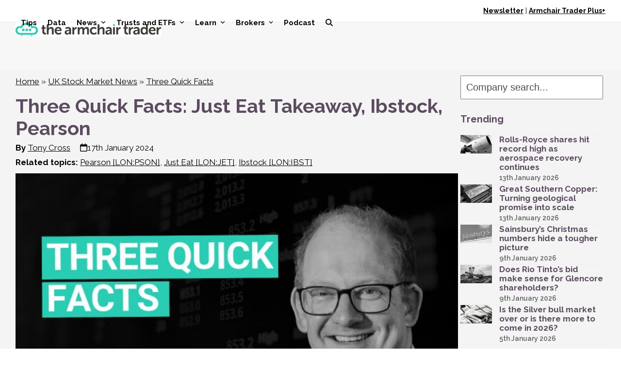

--- FILE ---
content_type: text/html; charset=UTF-8
request_url: https://www.thearmchairtrader.com/copy-of-three-quick-facts-template/
body_size: 51621
content:
<!DOCTYPE html>
<html lang="en-GB" xmlns:og="http://opengraphprotocol.org/schema/" xmlns:fb="http://www.facebook.com/2008/fbml" class="wpex-classic-style">
<head>
<meta charset="UTF-8">
<link rel="profile" href="//gmpg.org/xfn/11">
<meta name='robots' content='index, follow, max-image-preview:large, max-snippet:-1, max-video-preview:-1' />
<meta name="viewport" content="width=device-width, initial-scale=1">
<!-- Jetpack Site Verification Tags -->
<meta name="google-site-verification" content="PW0ZTzOMf1AGWmLkS0M9fK8wuTgTrOQMVapY7d1o8IU" />
<meta name="msvalidate.01" content="591A1AFA30E257BBD7DDE99848EC6004" />

	<!-- This site is optimized with the Yoast SEO Premium plugin v26.7 (Yoast SEO v26.7) - https://yoast.com/wordpress/plugins/seo/ -->
	<title>Three Quick Facts: Just Eat Takeaway, Ibstock, Pearson</title>
<link data-rocket-prefetch href="//fonts.googleapis.com" rel="dns-prefetch">
<link data-rocket-prefetch href="//chimpstatic.com" rel="dns-prefetch">
<link data-rocket-prefetch href="//www.googletagmanager.com" rel="dns-prefetch">
<link data-rocket-prefetch href="//clientcdn.pushengage.com" rel="dns-prefetch">
<link data-rocket-prefetch href="//securepubads.g.doubleclick.net" rel="dns-prefetch">
<link data-rocket-prefetch href="//widgets.deshe.ai" rel="dns-prefetch">
<link data-rocket-prefetch href="//platform-api.sharethis.com" rel="dns-prefetch">
<link data-rocket-prefetch href="//stats.wp.com" rel="dns-prefetch">
<link data-rocket-preload as="style" href="//fonts.googleapis.com/css2?family=Raleway:ital,wght@0,100;0,200;0,300;0,400;0,500;0,600;0,700;0,800;0,900;1,100;1,200;1,300;1,400;1,500;1,600;1,700;1,800;1,900&#038;subset=latin&#038;family=Roboto:ital,wght@0,100;0,200;0,300;0,400;0,500;0,600;0,700;0,800;0,900;1,100;1,200;1,300;1,400;1,500;1,600;1,700;1,800;1,900&#038;subset=latin&#038;display=swap" rel="preload">
<link href="//fonts.googleapis.com/css2?family=Raleway:ital,wght@0,100;0,200;0,300;0,400;0,500;0,600;0,700;0,800;0,900;1,100;1,200;1,300;1,400;1,500;1,600;1,700;1,800;1,900&#038;subset=latin&#038;family=Roboto:ital,wght@0,100;0,200;0,300;0,400;0,500;0,600;0,700;0,800;0,900;1,100;1,200;1,300;1,400;1,500;1,600;1,700;1,800;1,900&#038;subset=latin&#038;display=swap" media="print" onload="this.media=&#039;all&#039;" rel="stylesheet">
<noscript data-wpr-hosted-gf-parameters=""><link rel="stylesheet" href="//fonts.googleapis.com/css2?family=Raleway:ital,wght@0,100;0,200;0,300;0,400;0,500;0,600;0,700;0,800;0,900;1,100;1,200;1,300;1,400;1,500;1,600;1,700;1,800;1,900&#038;subset=latin&#038;family=Roboto:ital,wght@0,100;0,200;0,300;0,400;0,500;0,600;0,700;0,800;0,900;1,100;1,200;1,300;1,400;1,500;1,600;1,700;1,800;1,900&#038;subset=latin&#038;display=swap"></noscript><link rel="preload" data-rocket-preload as="image" href="//www.thearmchairtrader.com/wp-content/uploads/2023/06/Three-Quick-Facts-image-card.jpg" imagesrcset="//www.thearmchairtrader.com/wp-content/uploads/2023/06/Three-Quick-Facts-image-card.jpg 640w, //www.thearmchairtrader.com/wp-content/uploads/2023/06/Three-Quick-Facts-image-card-300x174.jpg 300w" imagesizes="(max-width: 640px) 100vw, 640px" fetchpriority="high">
	<meta name="description" content="Tony Cross picks three things to know about the markets, featuring Just Eat Takeaway, Ibstock, Pearson" />
	<link rel="canonical" href="https://www.thearmchairtrader.com/copy-of-three-quick-facts-template/" />
	<meta property="og:locale" content="en_GB" />
	<meta property="og:type" content="article" />
	<meta property="og:title" content="Three Quick Facts: Just Eat Takeaway, Ibstock, Pearson" />
	<meta property="og:description" content="Tony Cross picks three things to know about the markets, featuring Just Eat Takeaway, Ibstock, Pearson" />
	<meta property="og:url" content="https://www.thearmchairtrader.com/copy-of-three-quick-facts-template/" />
	<meta property="og:site_name" content="The Armchair Trader" />
	<meta property="article:publisher" content="https://www.facebook.com/TheArmchairTrader" />
	<meta property="article:published_time" content="2024-01-17T07:42:45+00:00" />
	<meta property="article:modified_time" content="2024-01-17T07:42:50+00:00" />
	<meta property="og:image" content="https://www.thearmchairtrader.com/wp-content/uploads/2023/06/Three-Quick-Facts-image-card.jpg" />
	<meta property="og:image:width" content="640" />
	<meta property="og:image:height" content="372" />
	<meta property="og:image:type" content="image/jpeg" />
	<meta name="author" content="Tony Cross" />
	<meta name="twitter:card" content="summary_large_image" />
	<meta name="twitter:creator" content="@armchairtweets" />
	<meta name="twitter:site" content="@armchairtweets" />
	<meta name="twitter:label1" content="Written by" />
	<meta name="twitter:data1" content="Tony Cross" />
	<meta name="twitter:label2" content="Estimated reading time" />
	<meta name="twitter:data2" content="2 minutes" />
	<script type="application/ld+json" class="yoast-schema-graph">{"@context":"https://schema.org","@graph":[{"@type":"Article","@id":"https://www.thearmchairtrader.com/copy-of-three-quick-facts-template/#article","isPartOf":{"@id":"https://www.thearmchairtrader.com/copy-of-three-quick-facts-template/"},"author":{"name":"Tony Cross","@id":"https://www.thearmchairtrader.com/#/schema/person/b3059207947988c8bdc0ddb23bb67cc0"},"headline":"Three Quick Facts: Just Eat Takeaway, Ibstock, Pearson","datePublished":"2024-01-17T07:42:45+00:00","dateModified":"2024-01-17T07:42:50+00:00","mainEntityOfPage":{"@id":"https://www.thearmchairtrader.com/copy-of-three-quick-facts-template/"},"wordCount":277,"commentCount":0,"publisher":{"@id":"https://www.thearmchairtrader.com/#organization"},"image":{"@id":"https://www.thearmchairtrader.com/copy-of-three-quick-facts-template/#primaryimage"},"thumbnailUrl":"https://www.thearmchairtrader.com/wp-content/uploads/2023/06/Three-Quick-Facts-image-card.jpg","keywords":["Pearson [LON:PSON]","Just Eat [LON:JET]","Ibstock [LON:IBST]"],"articleSection":["Three Quick Facts"],"inLanguage":"en-GB","potentialAction":[{"@type":"CommentAction","name":"Comment","target":["https://www.thearmchairtrader.com/copy-of-three-quick-facts-template/#respond"]}]},{"@type":"WebPage","@id":"https://www.thearmchairtrader.com/copy-of-three-quick-facts-template/","url":"https://www.thearmchairtrader.com/copy-of-three-quick-facts-template/","name":"Three Quick Facts: Just Eat Takeaway, Ibstock, Pearson","isPartOf":{"@id":"https://www.thearmchairtrader.com/#website"},"primaryImageOfPage":{"@id":"https://www.thearmchairtrader.com/copy-of-three-quick-facts-template/#primaryimage"},"image":{"@id":"https://www.thearmchairtrader.com/copy-of-three-quick-facts-template/#primaryimage"},"thumbnailUrl":"https://www.thearmchairtrader.com/wp-content/uploads/2023/06/Three-Quick-Facts-image-card.jpg","datePublished":"2024-01-17T07:42:45+00:00","dateModified":"2024-01-17T07:42:50+00:00","description":"Tony Cross picks three things to know about the markets, featuring Just Eat Takeaway, Ibstock, Pearson","breadcrumb":{"@id":"https://www.thearmchairtrader.com/copy-of-three-quick-facts-template/#breadcrumb"},"inLanguage":"en-GB","potentialAction":[{"@type":"ReadAction","target":["https://www.thearmchairtrader.com/copy-of-three-quick-facts-template/"]}]},{"@type":"ImageObject","inLanguage":"en-GB","@id":"https://www.thearmchairtrader.com/copy-of-three-quick-facts-template/#primaryimage","url":"https://www.thearmchairtrader.com/wp-content/uploads/2023/06/Three-Quick-Facts-image-card.jpg","contentUrl":"https://www.thearmchairtrader.com/wp-content/uploads/2023/06/Three-Quick-Facts-image-card.jpg","width":640,"height":372,"caption":"UK Stock Market News - Three Quick Facts"},{"@type":"BreadcrumbList","@id":"https://www.thearmchairtrader.com/copy-of-three-quick-facts-template/#breadcrumb","itemListElement":[{"@type":"ListItem","position":1,"name":"Home","item":"https://www.thearmchairtrader.com/"},{"@type":"ListItem","position":2,"name":"UK Stock Market News","item":"https://www.thearmchairtrader.com/uk-shares/"},{"@type":"ListItem","position":3,"name":"Three Quick Facts","item":"https://www.thearmchairtrader.com/uk-shares/three-quick-facts/"},{"@type":"ListItem","position":4,"name":"Three Quick Facts: Just Eat Takeaway, Ibstock, Pearson"}]},{"@type":"WebSite","@id":"https://www.thearmchairtrader.com/#website","url":"https://www.thearmchairtrader.com/","name":"The Armchair Trader","description":"Share tips, news, insight and analysis","publisher":{"@id":"https://www.thearmchairtrader.com/#organization"},"potentialAction":[{"@type":"SearchAction","target":{"@type":"EntryPoint","urlTemplate":"https://www.thearmchairtrader.com/?s={search_term_string}"},"query-input":{"@type":"PropertyValueSpecification","valueRequired":true,"valueName":"search_term_string"}}],"inLanguage":"en-GB"},{"@type":"Organization","@id":"https://www.thearmchairtrader.com/#organization","name":"Armchair Trader Limited","alternateName":"The Armchair Trader","url":"https://www.thearmchairtrader.com/","logo":{"@type":"ImageObject","inLanguage":"en-GB","@id":"https://www.thearmchairtrader.com/#/schema/logo/image/","url":"https://www.thearmchairtrader.com/wp-content/uploads/2021/04/armchair_600x60.jpg","contentUrl":"https://www.thearmchairtrader.com/wp-content/uploads/2021/04/armchair_600x60.jpg","width":600,"height":60,"caption":"Armchair Trader Limited"},"image":{"@id":"https://www.thearmchairtrader.com/#/schema/logo/image/"},"sameAs":["https://www.facebook.com/TheArmchairTrader","https://x.com/armchairtweets","https://www.linkedin.com/company/the-armchair-trader/","https://www.pinterest.co.uk/armchairpins/","https://www.youtube.com/@armchairtrader","https://bsky.app/profile/thearmchairtrader.com"],"description":"Financial news and analysis of UK and ex-UK companies","email":"enquiries@thearmchairtrader.com","legalName":"Armchair Trader Limited","foundingDate":"2011-03-02","numberOfEmployees":{"@type":"QuantitativeValue","minValue":"1","maxValue":"10"}},{"@type":"Person","@id":"https://www.thearmchairtrader.com/#/schema/person/b3059207947988c8bdc0ddb23bb67cc0","name":"Tony Cross","description":"Tony Cross is a market commentator with over 15 years of experience, producing compelling, insightful copy for journalists and investors alike. Focusing on macroeconomics, UK blue chip equities and inter market analysis, Cross's commentary is well regarded for its clarity and ability to cut through the waffle. He has been quoted in publications as diverse as The Financial Times, The Times, The Guardian and The Sun. He has also been a regular guest on both Share Radio and TipTV.","sameAs":["http://www.monkcommunications.com"]}]}</script>
	<!-- / Yoast SEO Premium plugin. -->


<link rel='dns-prefetch' href='//stats.wp.com' />
<link rel='dns-prefetch' href='//fonts.googleapis.com' />
<link rel='dns-prefetch' href='//v0.wordpress.com' />
<link rel='dns-prefetch' href='//widgets.wp.com' />
<link rel='dns-prefetch' href='//jetpack.wordpress.com' />
<link rel='dns-prefetch' href='//s0.wp.com' />
<link rel='dns-prefetch' href='//public-api.wordpress.com' />
<link rel='dns-prefetch' href='//0.gravatar.com' />
<link rel='dns-prefetch' href='//1.gravatar.com' />
<link rel='dns-prefetch' href='//2.gravatar.com' />
<link href='//fonts.gstatic.com' crossorigin rel='preconnect' />
<link rel="alternate" type="application/rss+xml" title="The Armchair Trader &raquo; Feed" href="//www.thearmchairtrader.com/feed/" />
<style id='wp-img-auto-sizes-contain-inline-css'>
img:is([sizes=auto i],[sizes^="auto," i]){contain-intrinsic-size:3000px 1500px}
/*# sourceURL=wp-img-auto-sizes-contain-inline-css */
</style>
<link data-minify="1" rel='stylesheet' id='wpmf-bakery-style-css' href='//www.thearmchairtrader.com/wp-content/cache/background-css/1/www.thearmchairtrader.com/wp-content/cache/min/1/wp-content/plugins/wp-media-folder/assets/css/vc_style.css?ver=1760046464&wpr_t=1768697110' media='all' />
<link data-minify="1" rel='stylesheet' id='wpmf-bakery-display-gallery-style-css' href='//www.thearmchairtrader.com/wp-content/cache/min/1/wp-content/plugins/wp-media-folder/assets/css/display-gallery/style-display-gallery.css?ver=1767803288' media='all' />
<link data-minify="1" rel='stylesheet' id='js_composer_front-css' href='//www.thearmchairtrader.com/wp-content/cache/background-css/1/www.thearmchairtrader.com/wp-content/cache/min/1/wp-content/plugins/js_composer/assets/css/js_composer.min.css?ver=1760046464&wpr_t=1768697110' media='all' />
<link data-minify="1" rel='stylesheet' id='mp-theme-css' href='//www.thearmchairtrader.com/wp-content/cache/min/1/wp-content/plugins/memberpress/css/ui/theme.css?ver=1760046464' media='all' />
<link data-minify="1" rel='stylesheet' id='mp-account-css-css' href='//www.thearmchairtrader.com/wp-content/cache/min/1/wp-content/plugins/memberpress/css/ui/account.css?ver=1760046464' media='all' />
<link data-minify="1" rel='stylesheet' id='dashicons-css' href='//www.thearmchairtrader.com/wp-content/cache/min/1/wp-includes/css/dashicons.min.css?ver=1760046464' media='all' />
<link data-minify="1" rel='stylesheet' id='mp-login-css-css' href='//www.thearmchairtrader.com/wp-content/cache/min/1/wp-content/plugins/memberpress/css/ui/login.css?ver=1760046464' media='all' />
<link rel='stylesheet' id='mepr-jquery-ui-smoothness-css' href='//www.thearmchairtrader.com/wp-content/cache/background-css/1/www.thearmchairtrader.com/wp-content/plugins/memberpress/css/vendor/jquery-ui/smoothness.min.css?ver=1.13.3&wpr_t=1768697110' media='all' />
<link data-minify="1" rel='stylesheet' id='jquery-ui-timepicker-addon-css' href='//www.thearmchairtrader.com/wp-content/cache/min/1/wp-content/plugins/memberpress/css/vendor/jquery-ui-timepicker-addon.css?ver=1760046464' media='all' />
<link rel='stylesheet' id='jquery-magnific-popup-css' href='//www.thearmchairtrader.com/wp-content/plugins/memberpress/css/vendor/magnific-popup.min.css?ver=6.9' media='all' />
<link data-minify="1" rel='stylesheet' id='mp-signup-css' href='//www.thearmchairtrader.com/wp-content/cache/background-css/1/www.thearmchairtrader.com/wp-content/cache/min/1/wp-content/plugins/memberpress/css/signup.css?ver=1760046464&wpr_t=1768697110' media='all' />
<link rel='stylesheet' id='mp-plans-css-css' href='//www.thearmchairtrader.com/wp-content/plugins/memberpress/css/plans.min.css?ver=1.12.11' media='all' />
<link data-minify="1" rel='stylesheet' id='wpmf-gallery-popup-style-css' href='//www.thearmchairtrader.com/wp-content/cache/min/1/wp-content/plugins/wp-media-folder/assets/css/display-gallery/magnific-popup.css?ver=1768213825' media='all' />
<link rel='stylesheet' id='wp-components-css' href='//www.thearmchairtrader.com/wp-includes/css/dist/components/style.min.css?ver=6.9' media='all' />
<link rel='stylesheet' id='wp-preferences-css' href='//www.thearmchairtrader.com/wp-includes/css/dist/preferences/style.min.css?ver=6.9' media='all' />
<link rel='stylesheet' id='wp-block-editor-css' href='//www.thearmchairtrader.com/wp-includes/css/dist/block-editor/style.min.css?ver=6.9' media='all' />
<link data-minify="1" rel='stylesheet' id='popup-maker-block-library-style-css' href='//www.thearmchairtrader.com/wp-content/cache/min/1/wp-content/plugins/popup-maker/dist/packages/block-library-style.css?ver=1760046464' media='all' />
<link data-minify="1" rel='stylesheet' id='wpex-style-css' href='//www.thearmchairtrader.com/wp-content/cache/min/1/wp-content/themes/Total/style.css?ver=1760046464' media='all' />
<link data-minify="1" rel='stylesheet' id='child-style-css' href='//www.thearmchairtrader.com/wp-content/cache/min/1/wp-content/themes/TotalArmchair/style.css?ver=1760046464' media='all' />


<link rel='stylesheet' id='wpex-mobile-menu-breakpoint-max-css' href='//www.thearmchairtrader.com/wp-content/themes/Total/assets/css/frontend/breakpoints/max.min.css?ver=6.5' media='only screen and (max-width:959px)' />
<link rel='stylesheet' id='wpex-mobile-menu-breakpoint-min-css' href='//www.thearmchairtrader.com/wp-content/themes/Total/assets/css/frontend/breakpoints/min.min.css?ver=6.5' media='only screen and (min-width:960px)' />
<link rel='stylesheet' id='vcex-shortcodes-css' href='//www.thearmchairtrader.com/wp-content/cache/background-css/1/www.thearmchairtrader.com/wp-content/themes/Total/assets/css/frontend/vcex-shortcodes.min.css?ver=6.5&wpr_t=1768697110' media='all' />
<link data-minify="1" rel='stylesheet' id='popup-maker-site-css' href='//www.thearmchairtrader.com/wp-content/cache/min/1/wp-content/uploads/218e14d269d64f018fcb0bb45564483e.css?ver=1760046464' media='all' />
<link rel='stylesheet' id='wpex-wpbakery-css' href='//www.thearmchairtrader.com/wp-content/themes/Total/assets/css/frontend/wpbakery.min.css?ver=6.5' media='all' />
<link data-minify="1" rel='stylesheet' id='relevanssi-live-search-css' href='//www.thearmchairtrader.com/wp-content/cache/min/1/wp-content/plugins/relevanssi-live-ajax-search/assets/styles/style.css?ver=1760046464' media='all' />
<script src="//www.thearmchairtrader.com/wp-includes/js/jquery/jquery.min.js?ver=3.7.1" id="jquery-core-js"></script>
<script src="//www.thearmchairtrader.com/wp-includes/js/jquery/jquery-migrate.min.js?ver=3.4.1" id="jquery-migrate-js"></script>
<script src="//www.thearmchairtrader.com/wp-includes/js/underscore.min.js?ver=1.13.7" id="underscore-js"></script>
<script src="//www.thearmchairtrader.com/wp-includes/js/dist/hooks.min.js?ver=dd5603f07f9220ed27f1" id="wp-hooks-js"></script>
<script src="//www.thearmchairtrader.com/wp-includes/js/dist/i18n.min.js?ver=c26c3dc7bed366793375" id="wp-i18n-js"></script>
<script id="wp-i18n-js-after">
wp.i18n.setLocaleData( { 'text direction\u0004ltr': [ 'ltr' ] } );
//# sourceURL=wp-i18n-js-after
</script>
<script data-minify="1" src="//www.thearmchairtrader.com/wp-content/cache/min/1/wp-content/plugins/memberpress/js/login.js?ver=1760046464" id="mepr-login-js-js"></script>
<script src="//www.thearmchairtrader.com/wp-content/plugins/memberpress/js/vendor/jquery.magnific-popup.min.js?ver=6.9" id="jquery-magnific-popup-js"></script>
<script data-minify="1" src="//www.thearmchairtrader.com/wp-content/cache/min/1/wp-content/plugins/memberpress/js/vendor/jquery.payment.js?ver=1760046464" id="jquery.payment-js"></script>
<script data-minify="1" src="//www.thearmchairtrader.com/wp-content/cache/min/1/wp-content/plugins/memberpress/js/validate.js?ver=1760046464" id="mp-validate-js"></script>
<script id="mp-i18n-js-extra">
var MeprI18n = {"states":{"IR":{"ABZ":"Alborz (\u0627\u0644\u0628\u0631\u0632)","ADL":"Ardabil (\u0627\u0631\u062f\u0628\u06cc\u0644)","BHR":"Bushehr (\u0628\u0648\u0634\u0647\u0631)","CHB":"Chaharmahal and Bakhtiari (\u0686\u0647\u0627\u0631\u0645\u062d\u0627\u0644 \u0648 \u0628\u062e\u062a\u06cc\u0627\u0631\u06cc)","EAZ":"East Azarbaijan (\u0622\u0630\u0631\u0628\u0627\u06cc\u062c\u0627\u0646 \u0634\u0631\u0642\u06cc)","FRS":"Fars (\u0641\u0627\u0631\u0633)","GZN":"Ghazvin (\u0642\u0632\u0648\u06cc\u0646)","GIL":"Gilan (\u06af\u06cc\u0644\u0627\u0646)","GLS":"Golestan (\u06af\u0644\u0633\u062a\u0627\u0646)","HDN":"Hamadan (\u0647\u0645\u062f\u0627\u0646)","HRZ":"Hormozgan (\u0647\u0631\u0645\u0632\u06af\u0627\u0646)","ILM":"Ilaam (\u0627\u06cc\u0644\u0627\u0645)","ESF":"Isfahan (\u0627\u0635\u0641\u0647\u0627\u0646)","KRN":"Kerman (\u06a9\u0631\u0645\u0627\u0646)","KRH":"Kermanshah (\u06a9\u0631\u0645\u0627\u0646\u0634\u0627\u0647)","KHZ":"Khuzestan  (\u062e\u0648\u0632\u0633\u062a\u0627\u0646)","KBD":"Kohgiluyeh and BoyerAhmad (\u06a9\u0647\u06af\u06cc\u0644\u0648\u06cc\u06cc\u0647 \u0648 \u0628\u0648\u06cc\u0631\u0627\u062d\u0645\u062f)","KRD":"Kurdistan / \u06a9\u0631\u062f\u0633\u062a\u0627\u0646)","LRS":"Luristan (\u0644\u0631\u0633\u062a\u0627\u0646)","MZN":"Mazandaran (\u0645\u0627\u0632\u0646\u062f\u0631\u0627\u0646)","MKZ":"Markazi (\u0645\u0631\u06a9\u0632\u06cc)","NKH":"North Khorasan (\u062e\u0631\u0627\u0633\u0627\u0646 \u062c\u0646\u0648\u0628\u06cc)","QHM":"Qom (\u0642\u0645)","RKH":"Razavi Khorasan (\u062e\u0631\u0627\u0633\u0627\u0646 \u0631\u0636\u0648\u06cc)","SMN":"Semnan (\u0633\u0645\u0646\u0627\u0646)","SBN":"Sistan and Baluchestan (\u0633\u06cc\u0633\u062a\u0627\u0646 \u0648 \u0628\u0644\u0648\u0686\u0633\u062a\u0627\u0646)","SKH":"South Khorasan (\u062e\u0631\u0627\u0633\u0627\u0646 \u062c\u0646\u0648\u0628\u06cc)","THR":"Tehran  (\u062a\u0647\u0631\u0627\u0646)","WAZ":"West Azarbaijan (\u0622\u0630\u0631\u0628\u0627\u06cc\u062c\u0627\u0646 \u063a\u0631\u0628\u06cc)","YZD":"Yazd (\u06cc\u0632\u062f)","ZJN":"Zanjan (\u0632\u0646\u062c\u0627\u0646)"},"IN":{"AP":"Andra Pradesh","AR":"Arunachal Pradesh","AS":"Assam","BR":"Bihar","CT":"Chhattisgarh","GA":"Goa","GJ":"Gujarat","HR":"Haryana","HP":"Himachal Pradesh","JK":"Jammu and Kashmir","JH":"Jharkhand","KA":"Karnataka","KL":"Kerala","MP":"Madhya Pradesh","MH":"Maharashtra","MN":"Manipur","ML":"Meghalaya","MZ":"Mizoram","NL":"Nagaland","OR":"Orissa","PB":"Punjab","RJ":"Rajasthan","SK":"Sikkim","TN":"Tamil Nadu","TS":"Telangana","TR":"Tripura","UK":"Uttarakhand","UP":"Uttar Pradesh","WB":"West Bengal","AN":"Andaman and Nicobar Islands","CH":"Chandigarh","DN":"Dadar and Nagar Haveli","DD":"Daman and Diu","DL":"Delhi","LD":"Lakshadeep","PY":"Pondicherry (Puducherry)"},"IE":{"CW":"Carlow","CN":"Cavan","CE":"Clare","CO":"Cork","DL":"Donegal","D":"Dublin","G":"Galway","KY":"Kerry","KE":"Kildare","KK":"Kilkenny","LS":"Laois","LM":"Leitrim","LK":"Limerick","LD":"Longford","LH":"Louth","MO":"Mayo","MH":"Meath","MN":"Monaghan","OY":"Offaly","RN":"Roscommon","SO":"Sligo","TA":"Tipperary","WD":"Waterford","WH":"Westmeath","WX":"Wexford","WW":"Wicklow"},"NP":{"ILL":"Illam","JHA":"Jhapa","PAN":"Panchthar","TAP":"Taplejung","BHO":"Bhojpur","DKA":"Dhankuta","MOR":"Morang","SUN":"Sunsari","SAN":"Sankhuwa","TER":"Terhathum","KHO":"Khotang","OKH":"Okhaldhunga","SAP":"Saptari","SIR":"Siraha","SOL":"Solukhumbu","UDA":"Udayapur","DHA":"Dhanusa","DLK":"Dolakha","MOH":"Mohottari","RAM":"Ramechha","SAR":"Sarlahi","SIN":"Sindhuli","BHA":"Bhaktapur","DHD":"Dhading","KTM":"Kathmandu","KAV":"Kavrepalanchowk","LAL":"Lalitpur","NUW":"Nuwakot","RAS":"Rasuwa","SPC":"Sindhupalchowk","BAR":"Bara","CHI":"Chitwan","MAK":"Makwanpur","PAR":"Parsa","RAU":"Rautahat","GOR":"Gorkha","KAS":"Kaski","LAM":"Lamjung","MAN":"Manang","SYN":"Syangja","TAN":"Tanahun","BAG":"Baglung","PBT":"Parbat","MUS":"Mustang","MYG":"Myagdi","AGR":"Agrghakanchi","GUL":"Gulmi","KAP":"Kapilbastu","NAW":"Nawalparasi","PAL":"Palpa","RUP":"Rupandehi","DAN":"Dang","PYU":"Pyuthan","ROL":"Rolpa","RUK":"Rukum","SAL":"Salyan","BAN":"Banke","BDA":"Bardiya","DAI":"Dailekh","JAJ":"Jajarkot","SUR":"Surkhet","DOL":"Dolpa","HUM":"Humla","JUM":"Jumla","KAL":"Kalikot","MUG":"Mugu","ACH":"Achham","BJH":"Bajhang","BJU":"Bajura","DOT":"Doti","KAI":"Kailali","BAI":"Baitadi","DAD":"Dadeldhura","DAR":"Darchula","KAN":"Kanchanpur"},"NZ":{"AK":"Auckland","BP":"Bay of Plenty","CT":"Canterbury","HB":"Hawke&rsquo;s Bay","MW":"Manawatu-Wanganui","MB":"Marlborough","NS":"Nelson","NL":"Northland","OT":"Otago","SL":"Southland","TK":"Taranaki","TM":"Tasman","WA":"Waikato","WE":"Wellington","WC":"West Coast"},"TH":{"TH-37":"Amnat Charoen (&#3629;&#3635;&#3609;&#3634;&#3592;&#3648;&#3592;&#3619;&#3636;&#3597;)","TH-15":"Ang Thong (&#3629;&#3656;&#3634;&#3591;&#3607;&#3629;&#3591;)","TH-14":"Ayutthaya (&#3614;&#3619;&#3632;&#3609;&#3588;&#3619;&#3624;&#3619;&#3637;&#3629;&#3618;&#3640;&#3608;&#3618;&#3634;)","TH-10":"Bangkok (&#3585;&#3619;&#3640;&#3591;&#3648;&#3607;&#3614;&#3617;&#3627;&#3634;&#3609;&#3588;&#3619;)","TH-38":"Bueng Kan (&#3610;&#3638;&#3591;&#3585;&#3634;&#3628;)","TH-31":"Buri Ram (&#3610;&#3640;&#3619;&#3637;&#3619;&#3633;&#3617;&#3618;&#3660;)","TH-24":"Chachoengsao (&#3593;&#3632;&#3648;&#3594;&#3636;&#3591;&#3648;&#3607;&#3619;&#3634;)","TH-18":"Chai Nat (&#3594;&#3633;&#3618;&#3609;&#3634;&#3607;)","TH-36":"Chaiyaphum (&#3594;&#3633;&#3618;&#3616;&#3641;&#3617;&#3636;)","TH-22":"Chanthaburi (&#3592;&#3633;&#3609;&#3607;&#3610;&#3640;&#3619;&#3637;)","TH-50":"Chiang Mai (&#3648;&#3594;&#3637;&#3618;&#3591;&#3651;&#3627;&#3617;&#3656;)","TH-57":"Chiang Rai (&#3648;&#3594;&#3637;&#3618;&#3591;&#3619;&#3634;&#3618;)","TH-20":"Chonburi (&#3594;&#3621;&#3610;&#3640;&#3619;&#3637;)","TH-86":"Chumphon (&#3594;&#3640;&#3617;&#3614;&#3619;)","TH-46":"Kalasin (&#3585;&#3634;&#3628;&#3626;&#3636;&#3609;&#3608;&#3640;&#3660;)","TH-62":"Kamphaeng Phet (&#3585;&#3635;&#3649;&#3614;&#3591;&#3648;&#3614;&#3594;&#3619;)","TH-71":"Kanchanaburi (&#3585;&#3634;&#3597;&#3592;&#3609;&#3610;&#3640;&#3619;&#3637;)","TH-40":"Khon Kaen (&#3586;&#3629;&#3609;&#3649;&#3585;&#3656;&#3609;)","TH-81":"Krabi (&#3585;&#3619;&#3632;&#3610;&#3637;&#3656;)","TH-52":"Lampang (&#3621;&#3635;&#3611;&#3634;&#3591;)","TH-51":"Lamphun (&#3621;&#3635;&#3614;&#3641;&#3609;)","TH-42":"Loei (&#3648;&#3621;&#3618;)","TH-16":"Lopburi (&#3621;&#3614;&#3610;&#3640;&#3619;&#3637;)","TH-58":"Mae Hong Son (&#3649;&#3617;&#3656;&#3630;&#3656;&#3629;&#3591;&#3626;&#3629;&#3609;)","TH-44":"Maha Sarakham (&#3617;&#3627;&#3634;&#3626;&#3634;&#3619;&#3588;&#3634;&#3617;)","TH-49":"Mukdahan (&#3617;&#3640;&#3585;&#3604;&#3634;&#3627;&#3634;&#3619;)","TH-26":"Nakhon Nayok (&#3609;&#3588;&#3619;&#3609;&#3634;&#3618;&#3585;)","TH-73":"Nakhon Pathom (&#3609;&#3588;&#3619;&#3611;&#3600;&#3617;)","TH-48":"Nakhon Phanom (&#3609;&#3588;&#3619;&#3614;&#3609;&#3617;)","TH-30":"Nakhon Ratchasima (&#3609;&#3588;&#3619;&#3619;&#3634;&#3594;&#3626;&#3637;&#3617;&#3634;)","TH-60":"Nakhon Sawan (&#3609;&#3588;&#3619;&#3626;&#3623;&#3619;&#3619;&#3588;&#3660;)","TH-80":"Nakhon Si Thammarat (&#3609;&#3588;&#3619;&#3624;&#3619;&#3637;&#3608;&#3619;&#3619;&#3617;&#3619;&#3634;&#3594;)","TH-55":"Nan (&#3609;&#3656;&#3634;&#3609;)","TH-96":"Narathiwat (&#3609;&#3619;&#3634;&#3608;&#3636;&#3623;&#3634;&#3626;)","TH-39":"Nong Bua Lam Phu (&#3627;&#3609;&#3629;&#3591;&#3610;&#3633;&#3623;&#3621;&#3635;&#3616;&#3641;)","TH-43":"Nong Khai (&#3627;&#3609;&#3629;&#3591;&#3588;&#3634;&#3618;)","TH-12":"Nonthaburi (&#3609;&#3609;&#3607;&#3610;&#3640;&#3619;&#3637;)","TH-13":"Pathum Thani (&#3611;&#3607;&#3640;&#3617;&#3608;&#3634;&#3609;&#3637;)","TH-94":"Pattani (&#3611;&#3633;&#3605;&#3605;&#3634;&#3609;&#3637;)","TH-82":"Phang Nga (&#3614;&#3633;&#3591;&#3591;&#3634;)","TH-93":"Phatthalung (&#3614;&#3633;&#3607;&#3621;&#3640;&#3591;)","TH-56":"Phayao (&#3614;&#3632;&#3648;&#3618;&#3634;)","TH-67":"Phetchabun (&#3648;&#3614;&#3594;&#3619;&#3610;&#3641;&#3619;&#3603;&#3660;)","TH-76":"Phetchaburi (&#3648;&#3614;&#3594;&#3619;&#3610;&#3640;&#3619;&#3637;)","TH-66":"Phichit (&#3614;&#3636;&#3592;&#3636;&#3605;&#3619;)","TH-65":"Phitsanulok (&#3614;&#3636;&#3625;&#3603;&#3640;&#3650;&#3621;&#3585;)","TH-54":"Phrae (&#3649;&#3614;&#3619;&#3656;)","TH-83":"Phuket (&#3616;&#3641;&#3648;&#3585;&#3655;&#3605;)","TH-25":"Prachin Buri (&#3611;&#3619;&#3634;&#3592;&#3637;&#3609;&#3610;&#3640;&#3619;&#3637;)","TH-77":"Prachuap Khiri Khan (&#3611;&#3619;&#3632;&#3592;&#3623;&#3610;&#3588;&#3637;&#3619;&#3637;&#3586;&#3633;&#3609;&#3608;&#3660;)","TH-85":"Ranong (&#3619;&#3632;&#3609;&#3629;&#3591;)","TH-70":"Ratchaburi (&#3619;&#3634;&#3594;&#3610;&#3640;&#3619;&#3637;)","TH-21":"Rayong (&#3619;&#3632;&#3618;&#3629;&#3591;)","TH-45":"Roi Et (&#3619;&#3657;&#3629;&#3618;&#3648;&#3629;&#3655;&#3604;)","TH-27":"Sa Kaeo (&#3626;&#3619;&#3632;&#3649;&#3585;&#3657;&#3623;)","TH-47":"Sakon Nakhon (&#3626;&#3585;&#3621;&#3609;&#3588;&#3619;)","TH-11":"Samut Prakan (&#3626;&#3617;&#3640;&#3607;&#3619;&#3611;&#3619;&#3634;&#3585;&#3634;&#3619;)","TH-74":"Samut Sakhon (&#3626;&#3617;&#3640;&#3607;&#3619;&#3626;&#3634;&#3588;&#3619;)","TH-75":"Samut Songkhram (&#3626;&#3617;&#3640;&#3607;&#3619;&#3626;&#3591;&#3588;&#3619;&#3634;&#3617;)","TH-19":"Saraburi (&#3626;&#3619;&#3632;&#3610;&#3640;&#3619;&#3637;)","TH-91":"Satun (&#3626;&#3605;&#3641;&#3621;)","TH-17":"Sing Buri (&#3626;&#3636;&#3591;&#3627;&#3660;&#3610;&#3640;&#3619;&#3637;)","TH-33":"Sisaket (&#3624;&#3619;&#3637;&#3626;&#3632;&#3648;&#3585;&#3625;)","TH-90":"Songkhla (&#3626;&#3591;&#3586;&#3621;&#3634;)","TH-64":"Sukhothai (&#3626;&#3640;&#3650;&#3586;&#3607;&#3633;&#3618;)","TH-72":"Suphan Buri (&#3626;&#3640;&#3614;&#3619;&#3619;&#3603;&#3610;&#3640;&#3619;&#3637;)","TH-84":"Surat Thani (&#3626;&#3640;&#3619;&#3634;&#3625;&#3598;&#3619;&#3660;&#3608;&#3634;&#3609;&#3637;)","TH-32":"Surin (&#3626;&#3640;&#3619;&#3636;&#3609;&#3607;&#3619;&#3660;)","TH-63":"Tak (&#3605;&#3634;&#3585;)","TH-92":"Trang (&#3605;&#3619;&#3633;&#3591;)","TH-23":"Trat (&#3605;&#3619;&#3634;&#3604;)","TH-34":"Ubon Ratchathani (&#3629;&#3640;&#3610;&#3621;&#3619;&#3634;&#3594;&#3608;&#3634;&#3609;&#3637;)","TH-41":"Udon Thani (&#3629;&#3640;&#3604;&#3619;&#3608;&#3634;&#3609;&#3637;)","TH-61":"Uthai Thani (&#3629;&#3640;&#3607;&#3633;&#3618;&#3608;&#3634;&#3609;&#3637;)","TH-53":"Uttaradit (&#3629;&#3640;&#3605;&#3619;&#3604;&#3636;&#3605;&#3606;&#3660;)","TH-95":"Yala (&#3618;&#3632;&#3621;&#3634;)","TH-35":"Yasothon (&#3618;&#3650;&#3626;&#3608;&#3619;)"},"BG":{"BG-01":"Blagoevgrad","BG-02":"Burgas","BG-08":"Dobrich","BG-07":"Gabrovo","BG-26":"Haskovo","BG-09":"Kardzhali","BG-10":"Kyustendil","BG-11":"Lovech","BG-12":"Montana","BG-13":"Pazardzhik","BG-14":"Pernik","BG-15":"Pleven","BG-16":"Plovdiv","BG-17":"Razgrad","BG-18":"Ruse","BG-27":"Shumen","BG-19":"Silistra","BG-20":"Sliven","BG-21":"Smolyan","BG-23":"Sofia","BG-22":"Sofia-Grad","BG-24":"Stara Zagora","BG-25":"Targovishte","BG-03":"Varna","BG-04":"Veliko Tarnovo","BG-05":"Vidin","BG-06":"Vratsa","BG-28":"Yambol"},"ES":{"C":"A Coru&ntilde;a","VI":"Araba/&Aacute;lava","AB":"Albacete","A":"Alicante","AL":"Almer&iacute;a","O":"Asturias","AV":"&Aacute;vila","BA":"Badajoz","PM":"Baleares","B":"Barcelona","BU":"Burgos","CC":"C&aacute;ceres","CA":"C&aacute;diz","S":"Cantabria","CS":"Castell&oacute;n","CE":"Ceuta","CR":"Ciudad Real","CO":"C&oacute;rdoba","CU":"Cuenca","GI":"Girona","GR":"Granada","GU":"Guadalajara","SS":"Gipuzkoa","H":"Huelva","HU":"Huesca","J":"Ja&eacute;n","LO":"La Rioja","GC":"Las Palmas","LE":"Le&oacute;n","L":"Lleida","LU":"Lugo","M":"Madrid","MA":"M&aacute;laga","ML":"Melilla","MU":"Murcia","NA":"Navarra","OR":"Ourense","P":"Palencia","PO":"Pontevedra","SA":"Salamanca","TF":"Santa Cruz de Tenerife","SG":"Segovia","SE":"Sevilla","SO":"Soria","T":"Tarragona","TE":"Teruel","TO":"Toledo","V":"Valencia","VA":"Valladolid","BI":"Bizkaia","ZA":"Zamora","Z":"Zaragoza"},"CN":{"CN1":"Yunnan / &#20113;&#21335;","CN2":"Beijing / &#21271;&#20140;","CN3":"Tianjin / &#22825;&#27941;","CN4":"Hebei / &#27827;&#21271;","CN5":"Shanxi / &#23665;&#35199;","CN6":"Inner Mongolia / &#20839;&#33945;&#21476;","CN7":"Liaoning / &#36797;&#23425;","CN8":"Jilin / &#21513;&#26519;","CN9":"Heilongjiang / &#40657;&#40857;&#27743;","CN10":"Shanghai / &#19978;&#28023;","CN11":"Jiangsu / &#27743;&#33487;","CN12":"Zhejiang / &#27993;&#27743;","CN13":"Anhui / &#23433;&#24509;","CN14":"Fujian / &#31119;&#24314;","CN15":"Jiangxi / &#27743;&#35199;","CN16":"Shandong / &#23665;&#19996;","CN17":"Henan / &#27827;&#21335;","CN18":"Hubei / &#28246;&#21271;","CN19":"Hunan / &#28246;&#21335;","CN20":"Guangdong / &#24191;&#19996;","CN21":"Guangxi Zhuang / &#24191;&#35199;&#22766;&#26063;","CN22":"Hainan / &#28023;&#21335;","CN23":"Chongqing / &#37325;&#24198;","CN24":"Sichuan / &#22235;&#24029;","CN25":"Guizhou / &#36149;&#24030;","CN26":"Shaanxi / &#38485;&#35199;","CN27":"Gansu / &#29976;&#32899;","CN28":"Qinghai / &#38738;&#28023;","CN29":"Ningxia Hui / &#23425;&#22799;","CN30":"Macau / &#28595;&#38376;","CN31":"Tibet / &#35199;&#34255;","CN32":"Xinjiang / &#26032;&#30086;"},"AU":{"ACT":"Australian Capital Territory","NSW":"New South Wales","NT":"Northern Territory","QLD":"Queensland","SA":"South Australia","TAS":"Tasmania","VIC":"Victoria","WA":"Western Australia"},"MY":{"JHR":"Johor","KDH":"Kedah","KTN":"Kelantan","MLK":"Melaka","NSN":"Negeri Sembilan","PHG":"Pahang","PRK":"Perak","PLS":"Perlis","PNG":"Pulau Pinang","SBH":"Sabah","SWK":"Sarawak","SGR":"Selangor","TRG":"Terengganu","KUL":"W.P. Kuala Lumpur","LBN":"W.P. Labuan","PJY":"W.P. Putrajaya"},"US":{"AL":"Alabama","AK":"Alaska","AZ":"Arizona","AR":"Arkansas","CA":"California","CO":"Colorado","CT":"Connecticut","DE":"Delaware","DC":"District Of Columbia","FL":"Florida","GA":"Georgia","HI":"Hawaii","ID":"Idaho","IL":"Illinois","IN":"Indiana","IA":"Iowa","KS":"Kansas","KY":"Kentucky","LA":"Louisiana","ME":"Maine","MD":"Maryland","MA":"Massachusetts","MI":"Michigan","MN":"Minnesota","MS":"Mississippi","MO":"Missouri","MT":"Montana","NE":"Nebraska","NV":"Nevada","NH":"New Hampshire","NJ":"New Jersey","NM":"New Mexico","NY":"New York","NC":"North Carolina","ND":"North Dakota","OH":"Ohio","OK":"Oklahoma","OR":"Oregon","PA":"Pennsylvania","RI":"Rhode Island","SC":"South Carolina","SD":"South Dakota","TN":"Tennessee","TX":"Texas","UT":"Utah","VT":"Vermont","VA":"Virginia","WA":"Washington","WV":"West Virginia","WI":"Wisconsin","WY":"Wyoming","AA":"Armed Forces (AA)","AE":"Armed Forces (AE)","AP":"Armed Forces (AP)","AS":"American Samoa","GU":"Guam","MP":"Northern Mariana Islands","PR":"Puerto Rico","UM":"US Minor Outlying Islands","VI":"US Virgin Islands"},"ID":{"BA":"Bali","BB":"Bangka Belitung","BT":"Banten","BE":"Bengkulu","AC":"Daerah Istimewa Aceh","YO":"Daerah Istimewa Yogyakarta","JK":"DKI Jakarta","GO":"Gorontalo","JA":"Jambi","JB":"Jawa Barat","JT":"Jawa Tengah","JI":"Jawa Timur","KB":"Kalimantan Barat","KS":"Kalimantan Selatan","KT":"Kalimantan Tengah","KI":"Kalimantan Timur","KU":"Kalimantan Utara","KR":"Kepulauan Riau","LA":"Lampung","MA":"Maluku","MU":"Maluku Utara","NB":"Nusa Tenggara Barat","NT":"Nusa Tenggara Timur","PA":"Papua","PB":"Papua Barat","RI":"Riau","SR":"Sulawesi Barat","SN":"Sulawesi Selatan","SA":"Sulawesi Utara","ST":"Sulawesi Tengah","SG":"Sulawesi Tenggara","SB":"Sumatera Barat","SS":"Sumatera Selatan","SU":"Sumatera Utara"},"AT":{"1":"Burgenland","2":"K\u00e4rnten","3":"Nieder\u00f6sterreich","4":"Ober\u00f6sterreich","5":"Salzburg","6":"Steiermark","7":"Tirol","8":"Vorarlberg","9":"Wien"},"MX":{"Aguascalientes":"Aguascalientes","Baja California":"Baja California","Baja California Sur":"Baja California Sur","Campeche":"Campeche","Chiapas":"Chiapas","Chihuahua":"Chihuahua","Ciudad de Mexico":"Ciudad de M\u00e9xico (CDMX)","Coahuila":"Coahuila","Colima":"Colima","Durango":"Durango","Estado de Mexico":"Edo. de M\u00e9xico","Guanajuato":"Guanajuato","Guerrero":"Guerrero","Hidalgo":"Hidalgo","Jalisco":"Jalisco","Michoacan":"Michoac\u00e1n","Morelos":"Morelos","Nayarit":"Nayarit","Nuevo Leon":"Nuevo Le\u00f3n","Oaxaca":"Oaxaca","Puebla":"Puebla","Queretaro":"Quer\u00e9taro","Quintana Roo":"Quintana Roo","San Luis Potosi":"San Luis Potos\u00ed","Sinaloa":"Sinaloa","Sonora":"Sonora","Tabasco":"Tabasco","Tamaulipas":"Tamaulipas","Tlaxcala":"Tlaxcala","Veracruz":"Veracruz","Yucatan":"Yucat\u00e1n","Zacatecas":"Zacatecas"},"IT":{"AG":"Agrigento","AL":"Alessandria","AN":"Ancona","AO":"Aosta","AR":"Arezzo","AP":"Ascoli Piceno","AT":"Asti","AV":"Avellino","BA":"Bari","BT":"Barletta-Andria-Trani","BL":"Belluno","BN":"Benevento","BG":"Bergamo","BI":"Biella","BO":"Bologna","BZ":"Bolzano","BS":"Brescia","BR":"Brindisi","CA":"Cagliari","CL":"Caltanissetta","CB":"Campobasso","CI":"Carbonia-Iglesias","CE":"Caserta","CT":"Catania","CZ":"Catanzaro","CH":"Chieti","CO":"Como","CS":"Cosenza","CR":"Cremona","KR":"Crotone","CN":"Cuneo","EN":"Enna","FM":"Fermo","FE":"Ferrara","FI":"Firenze","FG":"Foggia","FC":"Forl\u00ec-Cesena","FR":"Frosinone","GE":"Genova","GO":"Gorizia","GR":"Grosseto","IM":"Imperia","IS":"Isernia","SP":"La Spezia","AQ":"L&apos;Aquila","LT":"Latina","LE":"Lecce","LC":"Lecco","LI":"Livorno","LO":"Lodi","LU":"Lucca","MC":"Macerata","MN":"Mantova","MS":"Massa-Carrara","MT":"Matera","ME":"Messina","MI":"Milano","MO":"Modena","MB":"Monza e della Brianza","NA":"Napoli","NO":"Novara","NU":"Nuoro","OT":"Olbia-Tempio","OR":"Oristano","PD":"Padova","PA":"Palermo","PR":"Parma","PV":"Pavia","PG":"Perugia","PU":"Pesaro e Urbino","PE":"Pescara","PC":"Piacenza","PI":"Pisa","PT":"Pistoia","PN":"Pordenone","PZ":"Potenza","PO":"Prato","RG":"Ragusa","RA":"Ravenna","RC":"Reggio Calabria","RE":"Reggio Emilia","RI":"Rieti","RN":"Rimini","RM":"Roma","RO":"Rovigo","SA":"Salerno","VS":"Medio Campidano","SS":"Sassari","SV":"Savona","SI":"Siena","SR":"Siracusa","SO":"Sondrio","TA":"Taranto","TE":"Teramo","TR":"Terni","TO":"Torino","OG":"Ogliastra","TP":"Trapani","TN":"Trento","TV":"Treviso","TS":"Trieste","UD":"Udine","VA":"Varese","VE":"Venezia","VB":"Verbano-Cusio-Ossola","VC":"Vercelli","VR":"Verona","VV":"Vibo Valentia","VI":"Vicenza","VT":"Viterbo"},"CH":{"AG":"Aargau","AR":"Appenzell Ausserrhoden","AI":"Appenzell Innerrhoden","BL":"Basel-Landschaft","BS":"Basel-Stadt","BE":"Bern","FR":"Freiburg","GE":"Gen\u00e8ve","GL":"Glarus","GR":"Graub\u00fcnden","JU":"Jura","LU":"Luzern","NE":"Neuch\u00e2tel","NW":"Nidwalden","OW":"Obwalden","SH":"Schaffhausen","SZ":"Schwyz","SO":"Solothurn","SG":"St. Gallen","TG":"Thurgau","TI":"Ticino","UR":"Uri","VS":"Valais","VD":"Vaud","ZG":"Zug","ZH":"Z\u00fcrich"},"PE":{"AMA":"Amazonas","ANC":"Ancash","APU":"Apur&iacute;mac","ARE":"Arequipa","AYA":"Ayacucho","CAJ":"Cajamarca","CUS":"Cusco","CAL":"El Callao","HUV":"Huancavelica","HUC":"Hu&aacute;nuco","ICA":"Ica","JUN":"Jun&iacute;n","LAL":"La Libertad","LAM":"Lambayeque","LIM":"Lima","LOR":"Loreto","MDD":"Madre de Dios","MOQ":"Moquegua","LMA":"Municipalidad Metropolitana de Lima","PAS":"Pasco","PIU":"Piura","PUN":"Puno","SAM":"San Mart&iacute;n","TAC":"Tacna","TUM":"Tumbes","UCA":"Ucayali"},"BD":{"BAG":"Bagerhat","BAN":"Bandarban","BAR":"Barguna","BARI":"Barisal","BHO":"Bhola","BOG":"Bogra","BRA":"Brahmanbaria","CHA":"Chandpur","CHI":"Chittagong","CHU":"Chuadanga","COM":"Comilla","COX":"Cox's Bazar","DHA":"Dhaka","DIN":"Dinajpur","FAR":"Faridpur ","FEN":"Feni","GAI":"Gaibandha","GAZI":"Gazipur","GOP":"Gopalganj","HAB":"Habiganj","JAM":"Jamalpur","JES":"Jessore","JHA":"Jhalokati","JHE":"Jhenaidah","JOY":"Joypurhat","KHA":"Khagrachhari","KHU":"Khulna","KIS":"Kishoreganj","KUR":"Kurigram","KUS":"Kushtia","LAK":"Lakshmipur","LAL":"Lalmonirhat","MAD":"Madaripur","MAG":"Magura","MAN":"Manikganj ","MEH":"Meherpur","MOU":"Moulvibazar","MUN":"Munshiganj","MYM":"Mymensingh","NAO":"Naogaon","NAR":"Narail","NARG":"Narayanganj","NARD":"Narsingdi","NAT":"Natore","NAW":"Nawabganj","NET":"Netrakona","NIL":"Nilphamari","NOA":"Noakhali","PAB":"Pabna","PAN":"Panchagarh","PAT":"Patuakhali","PIR":"Pirojpur","RAJB":"Rajbari","RAJ":"Rajshahi","RAN":"Rangamati","RANP":"Rangpur","SAT":"Satkhira","SHA":"Shariatpur","SHE":"Sherpur","SIR":"Sirajganj","SUN":"Sunamganj","SYL":"Sylhet","TAN":"Tangail","THA":"Thakurgaon"},"ZA":{"EC":"Eastern Cape","FS":"Free State","GP":"Gauteng","KZN":"KwaZulu-Natal","LP":"Limpopo","MP":"Mpumalanga","NC":"Northern Cape","NW":"North West","WC":"Western Cape"},"JP":{"JP01":"Hokkaido","JP02":"Aomori","JP03":"Iwate","JP04":"Miyagi","JP05":"Akita","JP06":"Yamagata","JP07":"Fukushima","JP08":"Ibaraki","JP09":"Tochigi","JP10":"Gunma","JP11":"Saitama","JP12":"Chiba","JP13":"Tokyo","JP14":"Kanagawa","JP15":"Niigata","JP16":"Toyama","JP17":"Ishikawa","JP18":"Fukui","JP19":"Yamanashi","JP20":"Nagano","JP21":"Gifu","JP22":"Shizuoka","JP23":"Aichi","JP24":"Mie","JP25":"Shiga","JP26":"Kyouto","JP27":"Osaka","JP28":"Hyougo","JP29":"Nara","JP30":"Wakayama","JP31":"Tottori","JP32":"Shimane","JP33":"Okayama","JP34":"Hiroshima","JP35":"Yamaguchi","JP36":"Tokushima","JP37":"Kagawa","JP38":"Ehime","JP39":"Kochi","JP40":"Fukuoka","JP41":"Saga","JP42":"Nagasaki","JP43":"Kumamoto","JP44":"Oita","JP45":"Miyazaki","JP46":"Kagoshima","JP47":"Okinawa"},"HU":{"BK":"B\u00e1cs-Kiskun","BE":"B\u00e9k\u00e9s","BA":"Baranya","BZ":"Borsod-Aba\u00faj-Zempl\u00e9n","BU":"Budapest","CS":"Csongr\u00e1d","FE":"Fej\u00e9r","GS":"Gy\u0151r-Moson-Sopron","HB":"Hajd\u00fa-Bihar","HE":"Heves","JN":"J\u00e1sz-Nagykun-Szolnok","KE":"Kom\u00e1rom-Esztergom","NO":"N\u00f3gr\u00e1d","PE":"Pest","SO":"Somogy","SZ":"Szabolcs-Szatm\u00e1r-Bereg","TO":"Tolna","VA":"Vas","VE":"Veszpr\u00e9m","ZA":"Zala"},"TR":{"TR01":"Adana","TR02":"Ad&#305;yaman","TR03":"Afyon","TR04":"A&#287;r&#305;","TR05":"Amasya","TR06":"Ankara","TR07":"Antalya","TR08":"Artvin","TR09":"Ayd&#305;n","TR10":"Bal&#305;kesir","TR11":"Bilecik","TR12":"Bing&#246;l","TR13":"Bitlis","TR14":"Bolu","TR15":"Burdur","TR16":"Bursa","TR17":"&#199;anakkale","TR18":"&#199;ank&#305;r&#305;","TR19":"&#199;orum","TR20":"Denizli","TR21":"Diyarbak&#305;r","TR22":"Edirne","TR23":"Elaz&#305;&#287;","TR24":"Erzincan","TR25":"Erzurum","TR26":"Eski&#351;ehir","TR27":"Gaziantep","TR28":"Giresun","TR29":"G&#252;m&#252;&#351;hane","TR30":"Hakkari","TR31":"Hatay","TR32":"Isparta","TR33":"&#304;&#231;el","TR34":"&#304;stanbul","TR35":"&#304;zmir","TR36":"Kars","TR37":"Kastamonu","TR38":"Kayseri","TR39":"K&#305;rklareli","TR40":"K&#305;r&#351;ehir","TR41":"Kocaeli","TR42":"Konya","TR43":"K&#252;tahya","TR44":"Malatya","TR45":"Manisa","TR46":"Kahramanmara&#351;","TR47":"Mardin","TR48":"Mu&#287;la","TR49":"Mu&#351;","TR50":"Nev&#351;ehir","TR51":"Ni&#287;de","TR52":"Ordu","TR53":"Rize","TR54":"Sakarya","TR55":"Samsun","TR56":"Siirt","TR57":"Sinop","TR58":"Sivas","TR59":"Tekirda&#287;","TR60":"Tokat","TR61":"Trabzon","TR62":"Tunceli","TR63":"&#350;anl&#305;urfa","TR64":"U&#351;ak","TR65":"Van","TR66":"Yozgat","TR67":"Zonguldak","TR68":"Aksaray","TR69":"Bayburt","TR70":"Karaman","TR71":"K&#305;r&#305;kkale","TR72":"Batman","TR73":"&#350;&#305;rnak","TR74":"Bart&#305;n","TR75":"Ardahan","TR76":"I&#287;d&#305;r","TR77":"Yalova","TR78":"Karab&#252;k","TR79":"Kilis","TR80":"Osmaniye","TR81":"D&#252;zce"},"DE":{"BW":"Baden-W\u00fcrttemberg","BY":"Bavaria","BE":"Berlin","BB":"Brandenburg","HB":"Bremen","HH":"Hamburg","HE":"Hesse","NI":"Lower Saxony","MV":"Mecklenburg-Vorpommern","NW":"North Rhine-Westphalia","RP":"Rhineland-Palatinate","SL":"Saarland","SN":"Saxony","ST":"Saxony-Anhalt","SH":"Schleswig-Holstein","TH":"Thuringia"},"PT":{"AC":"A\u00e7ores","AG":"Algarve","AT":"Alentejo","CE":"Centro","LT":"Lisboa e Vale do Tejo","MD":"Madeira","NO":"Norte"},"BR":{"AC":"Acre","AL":"Alagoas","AP":"Amap&aacute;","AM":"Amazonas","BA":"Bahia","CE":"Cear&aacute;","DF":"Distrito Federal","ES":"Esp&iacute;rito Santo","GO":"Goi&aacute;s","MA":"Maranh&atilde;o","MT":"Mato Grosso","MS":"Mato Grosso do Sul","MG":"Minas Gerais","PA":"Par&aacute;","PB":"Para&iacute;ba","PR":"Paran&aacute;","PE":"Pernambuco","PI":"Piau&iacute;","RJ":"Rio de Janeiro","RN":"Rio Grande do Norte","RS":"Rio Grande do Sul","RO":"Rond&ocirc;nia","RR":"Roraima","SC":"Santa Catarina","SP":"S&atilde;o Paulo","SE":"Sergipe","TO":"Tocantins"},"HK":{"HONG KONG":"Hong Kong Island","KOWLOON":"Kowloon","NEW TERRITORIES":"New Territories"},"CA":{"AB":"Alberta","BC":"British Columbia","MB":"Manitoba","NB":"New Brunswick","NL":"Newfoundland","NT":"Northwest Territories","NS":"Nova Scotia","NU":"Nunavut","ON":"Ontario","PE":"Prince Edward Island","QC":"Quebec","SK":"Saskatchewan","YT":"Yukon Territory"}},"ajaxurl":"https://www.thearmchairtrader.com/wp-admin/admin-ajax.php","countries_without_states":["AE","AF","AT","AX","BA","BE","BG","BH","BI","CY","CZ","DE","DK","EE","ET","FR","IM","IS","IL","KR","KW","LB","LI","LK","LU","MF","MQ","MT","NL","NO","PL","PT","RE","RW","SE","SG","SI","SK"],"please_select_state":"-- Select State --"};
//# sourceURL=mp-i18n-js-extra
</script>
<script data-minify="1" src="//www.thearmchairtrader.com/wp-content/cache/min/1/wp-content/plugins/memberpress/js/i18n.js?ver=1760046464" id="mp-i18n-js"></script>
<script id="wpex-core-js-extra">
var wpex_theme_params = {"selectArrowIcon":"\u003Cspan class=\"wpex-select-arrow__icon wpex-icon--sm wpex-flex wpex-icon\" aria-hidden=\"true\"\u003E\u003Csvg viewBox=\"0 0 24 24\" xmlns=\"http://www.w3.org/2000/svg\"\u003E\u003Crect fill=\"none\" height=\"24\" width=\"24\"/\u003E\u003Cg transform=\"matrix(0, -1, 1, 0, -0.115, 23.885)\"\u003E\u003Cpolygon points=\"17.77,3.77 16,2 6,12 16,22 17.77,20.23 9.54,12\"/\u003E\u003C/g\u003E\u003C/svg\u003E\u003C/span\u003E","customSelects":".widget_categories form,.widget_archive select,.vcex-form-shortcode select","scrollToHash":"1","localScrollFindLinks":"","localScrollHighlight":"1","localScrollUpdateHash":"1","scrollToHashTimeout":"500","localScrollTargets":"li.local-scroll a, a.local-scroll, .local-scroll-link, .local-scroll-link \u003E a,.sidr-class-local-scroll-link,li.sidr-class-local-scroll \u003E span \u003E a,li.sidr-class-local-scroll \u003E a","scrollToBehavior":"smooth"};
//# sourceURL=wpex-core-js-extra
</script>
<script src="//www.thearmchairtrader.com/wp-content/themes/Total/assets/js/frontend/core.min.js?ver=6.5" id="wpex-core-js" defer data-wp-strategy="defer"></script>
<script id="wpex-inline-js-after">
!function(){const e=document.querySelector("html"),t=()=>{const t=window.innerWidth-document.documentElement.clientWidth;t&&e.style.setProperty("--wpex-scrollbar-width",`${t}px`)};t(),window.addEventListener("resize",(()=>{t()}))}();
//# sourceURL=wpex-inline-js-after
</script>
<script src="//www.thearmchairtrader.com/wp-content/themes/Total/assets/js/frontend/search/header-replace.min.js?ver=6.5" id="wpex-search-header_replace-js" defer data-wp-strategy="defer"></script>
<script id="wpex-sticky-header-js-extra">
var wpex_sticky_header_params = {"breakpoint":"960","shrink":"1","shrinkOnMobile":"1","shrinkHeight":"70","shrink_speed":".3s","shrink_delay":"1"};
//# sourceURL=wpex-sticky-header-js-extra
</script>
<script src="//www.thearmchairtrader.com/wp-content/themes/Total/assets/js/frontend/sticky/header.min.js?ver=6.5" id="wpex-sticky-header-js" defer data-wp-strategy="defer"></script>
<script id="wpex-mobile-menu-sidr-js-extra">
var wpex_mobile_menu_sidr_params = {"breakpoint":"959","i18n":{"openSubmenu":"Open submenu of %s","closeSubmenu":"Close submenu of %s"},"openSubmenuIcon":"\u003Cspan class=\"wpex-open-submenu__icon wpex-transition-transform wpex-duration-300 wpex-icon\" aria-hidden=\"true\"\u003E\u003Csvg xmlns=\"http://www.w3.org/2000/svg\" viewBox=\"0 0 448 512\"\u003E\u003Cpath d=\"M201.4 342.6c12.5 12.5 32.8 12.5 45.3 0l160-160c12.5-12.5 12.5-32.8 0-45.3s-32.8-12.5-45.3 0L224 274.7 86.6 137.4c-12.5-12.5-32.8-12.5-45.3 0s-12.5 32.8 0 45.3l160 160z\"/\u003E\u003C/svg\u003E\u003C/span\u003E","source":"#site-navigation, #mobile-menu-search","side":"right","dark_surface":"1","displace":"","aria_label":"Mobile menu","aria_label_close":"Close mobile menu","class":"has-background","speed":"300"};
//# sourceURL=wpex-mobile-menu-sidr-js-extra
</script>
<script src="//www.thearmchairtrader.com/wp-content/themes/Total/assets/js/frontend/mobile-menu/sidr.min.js?ver=6.5" id="wpex-mobile-menu-sidr-js" defer data-wp-strategy="defer"></script>
<script id="pushengage-sdk-init-js-after">
(function(w, d) {
				w.PushEngage = w.PushEngage || [];
				w._peq = w._peq || [];
				PushEngage.push(['init', {
					appId: '9b2302d6-dadc-491f-a411-12f81a63cc70'
				}]);
				var e = d.createElement('script');
				e.src = 'https://clientcdn.pushengage.com/sdks/pushengage-web-sdk.js';
				e.async = true;
				e.type = 'text/javascript';
				d.head.appendChild(e);
			  })(window, document);
//# sourceURL=pushengage-sdk-init-js-after
</script>
<script></script><!-- DNS PRELOAD -->

<link rel="preload" href="//securepubads.g.doubleclick.net/tag/js/gpt.js" as="script" />
<link rel="preconnect" href="//widgets.deshe.ai" crossorigin />
<link rel="dns-prefetch" href="//widgets.deshe.ai" />
<link rel="preconnect" href="//fonts.googleapis.com" crossorigin />
<link rel="preconnect" href="//platform-api.sharethis.com" />
<link rel="dns-prefetch" href="//platform-api.sharethis.com" />
<meta http-equiv="x-dns-prefetch-control" content="on">

<!-- DNS PRELOAD END -->

<!-- GTM -->

<script>
window.dataLayer = window.dataLayer || [];
</script>
<script>(function(w,d,s,l,i){w[l]=w[l]||[];w[l].push({'gtm.start':
new Date().getTime(),event:'gtm.js'});var f=d.getElementsByTagName(s)[0],
j=d.createElement(s),dl=l!='dataLayer'?'&l='+l:'';j.async=true;j.src=
'https://www.googletagmanager.com/gtm.js?id='+i+dl;f.parentNode.insertBefore(j,f);
})(window,document,'script','dataLayer','GTM-M9LSHPG');</script>

<!-- GTM END -->

<!-- DFP -->

<script async src='//securepubads.g.doubleclick.net/tag/js/gpt.js'></script>
<script>
var googletag = googletag || {};
googletag.cmd = googletag.cmd || [];
</script>
<script>
googletag.cmd.push(function() {
googletag.defineSlot('/1024265/ROS', [[970, 90], [728, 90]], 'div-gpt-ad-leader-0').addService(googletag.pubads());
googletag.defineSlot('/1024265/ROS', [300, 600], 'div-gpt-ad-halfpage-0').addService(googletag.pubads());
googletag.defineSlot('/1024265/ROS', [300, 250], 'div-gpt-ad-mpu-0').addService(googletag.pubads());
googletag.defineSlot('/1024265/ROS', [300, 250], 'div-gpt-ad-mpu-1').addService(googletag.pubads());
googletag.pubads().setTargeting("url",window.location.pathname);
googletag.pubads().setTargeting("cat","none");
googletag.pubads().setTargeting("tag","none");
const params = new URLSearchParams(location.search);
googletag.pubads().enableSingleRequest();
googletag.enableServices();
});
</script>

<!-- DFP END -->

<style type="text/css">
.meta a {
color: inherit;
text-decoration: underline;
}
.signupbox {
width: 80%;
max-width: 600px;
margin-left: 10%;
padding: 35px;
border-radius: 5px;
position: relative;
margin-bottom: 30px;
box-shadow: 0px 0px 20px -1px rgba(0,0,0,0.20);
}
p.fade-out {
position: relative;
}
p.fade-out:after {
content: "";
height: 50%;
width: 100%;
position: absolute;
bottom: 0;
left: 0;
background: linear-gradient(to bottom, rgba(255,255,255,0), #fff);
}
p.blur-text {
filter: blur(5px);
user-select: none;
pointer-events: none;
}
.mepr-login-form-wrap, .hide-if-no-js {
display: none;
}
/*
-moz-border-image:url("border.png") 30 30 round; /* Firefox */
-webkit-border-image:url("border.png") 30 30 round; /* Safari */
-o-border-image:url("border.png") 30 30 round; /* Opera */
border-image:url('border.png') 30 30 round;
border-bottom:0;
border-left:0;
border-right:0;
*/
</style>

<!-- MAILCHIMP -->

<script id="mcjs" defer="defer">!function(c,h,i,m,p){m=c.createElement(h),p=c.getElementsByTagName(h)[0],m.async=1,m.src=i,p.parentNode.insertBefore(m,p)}(document,"script","https://chimpstatic.com/mcjs-connected/js/users/77b27465052ad0be862d9c85c/6785d8e89919756c15a0ac0ab.js");</script>

<!-- MAILCHIMP END -->

<!-- DESHE -->

<script type="text/javascript" src="//widgets.deshe.ai/index.js"></script>

<!-- DESHE END -->	<style>img#wpstats{display:none}</style>
		<link rel="preload" as="image" href="//www.thearmchairtrader.com/wp-content/uploads/2019/01/thumbnail_640x372_032.jpg" imagesrcset="//www.thearmchairtrader.com/wp-content/uploads/2023/06/Three-Quick-Facts-image-card-300x174.jpg 300w, //www.thearmchairtrader.com/wp-content/uploads/2023/06/Three-Quick-Facts-image-card.jpg 640w"><link rel="icon" href="//www.thearmchairtrader.com/wp-content/uploads/2018/07/Favicon_32.png" sizes="32x32"><link rel="shortcut icon" href="//www.thearmchairtrader.com/wp-content/uploads/2018/07/Favicon_32.png"><link rel="apple-touch-icon" href="//www.thearmchairtrader.com/wp-content/uploads/2018/07/Favicon_57.png" sizes="57x57" ><link rel="apple-touch-icon" href="//www.thearmchairtrader.com/wp-content/uploads/2018/07/Favicon_76.png" sizes="76x76" ><link rel="apple-touch-icon" href="//www.thearmchairtrader.com/wp-content/uploads/2018/07/Favicon_120.png" sizes="120x120"><link rel="apple-touch-icon" href="//www.thearmchairtrader.com/wp-content/uploads/2018/07/Favicon_152.png" sizes="114x114"><noscript><style>body:not(.content-full-screen) .wpex-vc-row-stretched[data-vc-full-width-init="false"]{visibility:visible;}</style></noscript>		<style id="wp-custom-css">
			blockquote{background:var(--wpr-bg-1ffe978e-6677-4c71-ac52-15e5292e075d);padding:30px 20px 20px 30px;*/margin:30px 0;font-size:18px;line-height:25px;color:#000000;background-color:#f1f1f1;}#sidebar a{color:#000000;font-size:17px;font-weight:600;text-decoration-line:none;}.btn.solid,#banner .btn.solid{background:#759cc2;color:#fff;}.btn,.gform_button,.page-content p a.btn{display:inline-block;padding:7px 16px;vertical-align:middle;border:3px solid #28cdb4;color:#28cdb4;border-radius:7px;font-weight:700;background:none;text-decoration:none;}.content-table,.content-table td,.content-table th{border-collapse:collapse;border:1px solid #ccc;padding:10px 10px 10px 10px;vertical-align:top;}.content-table{margin-bottom:15px;width:100%;}table{border-collapse:separate;border-spacing:0;}#jp-relatedposts h3.jp-relatedposts-headline em{font-style:normal;font-weight:700;font-size:20px;color:#759CC2;}#jp-relatedposts .jp-relatedposts-items-visual .jp-relatedposts-post img.jp-relatedposts-post-img,#jp-relatedposts .jp-relatedposts-items-visual .jp-relatedposts-post span{max-width:100%;padding-bottom:10px;}#jp-relatedposts .jp-relatedposts-items .jp-relatedposts-post .jp-relatedposts-post-title a{font-size:16px;font-weight:600;text-decoration:none;filter:alpha(opacity=100);-moz-opacity:1;opacity:1;}h3.equities{margin:0px 0 10px;}.entry-media img{padding-bottom:5px;}.vc_gitem-link{text-decoration:none;font-size:21px;}		</style>
		<noscript><style> .wpb_animate_when_almost_visible { opacity: 1; }</style></noscript><style data-type="wpex-css" id="wpex-css">/*TYPOGRAPHY*/:root{--wpex-body-font-family:Raleway,sans-serif;--wpex-body-font-weight:400;--wpex-body-font-size:17px;--wpex-body-color:#000000;--wpex-body-line-height:25px;}:root{--wpex-heading-font-family:Raleway,sans-serif;--wpex-heading-font-weight:700;--wpex-heading-color:#5c4b60;--wpex-heading-line-height:1.15em;}:root{--wpex-btn-font-family:Raleway,sans-serif;--wpex-btn-font-weight:700;}#top-bar-content{font-family:Raleway,sans-serif;font-weight:400;font-size:25px;line-height:28;}.header-aside-content{font-family:Raleway,sans-serif;}.main-navigation-ul .link-inner{font-weight:700;font-size:15px;}.blog-entry-title.entry-title,.blog-entry-title.entry-title a,.blog-entry-title.entry-title a:hover{font-weight:700;font-size:18px;color:#000000;line-height:22px;}body.single-post .single-post-title{font-weight:400;font-size:18px;color:#000000;line-height:20px;}.sidebar-box .widget-title{font-family:Raleway,sans-serif;font-weight:700;font-size:20px;}.theme-heading{font-family:Raleway,sans-serif;}h1,.wpex-h1{font-family:Raleway,sans-serif;font-size:25px;color:#5c4b60;line-height:28px;}h2,.wpex-h2{font-family:Raleway,sans-serif;font-size:20px;color:#000000;line-height:25px;letter-spacing:0px;}h3,.wpex-h3{font-family:Raleway,sans-serif;font-weight:600;font-size:19px;color:#000000;line-height:23px;}h4,.wpex-h4{font-family:Raleway,sans-serif;font-weight:700;font-size:17px;color:#000000;line-height:21px;}.single-blog-content,.vcex-post-content-c,.wpb_text_column,body.no-composer .single-content,.woocommerce-Tabs-panel--description{font-weight:500;font-size:18px;}#footer-widgets{font-family:Raleway,sans-serif;font-size:16px;line-height:20px;}.footer-widget .widget-title{font-size:18px;line-height:20px;margin:5px 0px;}#copyright{font-size:16px;}#footer-bottom-menu{font-family:Roboto,sans-serif;font-size:16px;}@media(max-width:767px){.single-blog-content,.vcex-post-content-c,.wpb_text_column,body.no-composer .single-content,.woocommerce-Tabs-panel--description{font-size:18px;}}@media(max-width:479px){.single-blog-content,.vcex-post-content-c,.wpb_text_column,body.no-composer .single-content,.woocommerce-Tabs-panel--description{font-size:18px;}}/*ADVANCED STYLING CSS*/#site-logo .logo-img{max-height:20px;width:auto;}/*CUSTOMIZER STYLING*/:root{--wpex-accent:#28cdb4;--wpex-accent-alt:#28cdb4;--wpex-text-2:#000000;--wpex-link-decoration-line:underline;--wpex-link-color:#759cc2;--wpex-hover-heading-link-color:#759cc2;--wpex-hover-link-color:#28cdb4;--wpex-table-thead-bg:#f9f9f9;--wpex-site-header-shrink-start-height:50px;--wpex-vc-column-inner-margin-bottom:40px;}.page-header.wpex-supports-mods{padding-block-start:20px;padding-block-end:20px;background-color:#ffffff;border-top-width:0px;border-bottom-width:0px;}.page-header{margin-block-end:0px;}.page-header.wpex-supports-mods .page-header-title{color:#000000;}.site-breadcrumbs{color:#000000;}.site-breadcrumbs .sep{color:#ffffff;}.site-breadcrumbs a{color:#ffffff;}:root,.site-boxed.wpex-responsive #wrap{--wpex-container-max-width:95%;--wpex-container-width:1200px;}.toggle-bar-btn{border-top-color:#28cdb4;border-right-color:#28cdb4;}.toggle-bar-btn:hover{border-top-color:#e1e1e1;border-right-color:#e1e1e1;}.toggle-bar-btn:hover span{color:#28cdb4;}#top-bar{padding-block-start:10px;padding-block-end:10px;}#top-bar-social a.wpex-social-btn-no-style{color:#5c4b60;}#top-bar-social a.wpex-social-btn-no-style:hover{color:#759cc2;}#site-navigation-wrap{--wpex-hover-main-nav-link-color:#28cdb4;--wpex-active-main-nav-link-color:#28cdb4;--wpex-dropmenu-min-width:200px;}.full-screen-overlay-nav{background-color:#000000!important;color:#ffffff!important;}#sidr-main,.sidr-class-dropdown-menu ul{background-color:#ffffff;}#sidr-main{--wpex-border-main:#5c4b60;color:#000000;--wpex-link-color:#000000;--wpex-text-2:#000000;--wpex-hover-link-color:#28cdb4;}#sidebar{padding:10px 5px 10px 5px;color:#000000;--wpex-link-color:#000000;--wpex-hover-link-color:#000000;--wpex-widget-link-color:#000000;--wpex-hover-link-color:#28cdb4;--wpex-hover-widget-link-color:#28cdb4;}#footer-inner{padding:50px 15px 20px 15px;}#footer{--wpex-surface-1:#423a35;background-color:#423a35;color:#ffffff;--wpex-heading-color:#ffffff;--wpex-text-2:#ffffff;--wpex-text-3:#ffffff;--wpex-text-4:#ffffff;--wpex-link-color:#ffffff;--wpex-hover-link-color:#ffffff;}.footer-widget .widget-title{color:#ffffff;}#footer-bottom{background-color:#423a35;color:#ffffff;--wpex-text-2:#ffffff;--wpex-text-3:#ffffff;--wpex-text-4:#ffffff;--wpex-link-color:#ffffff;--wpex-hover-link-color:#ffffff;--wpex-hover-link-color:#28cdb4;}@media only screen and (min-width:960px){:root{--wpex-content-area-width:69%;}#site-logo .logo-img{max-width:300px;}}@media only screen and (max-width:767px){:root,.site-boxed.wpex-responsive #wrap{--wpex-container-width:99%;}#site-logo .logo-img{max-width:235px;}}@media only screen and (min-width:960px) and (max-width:1280px){:root,.site-boxed.wpex-responsive #wrap{--wpex-container-width:100%;}:root{--wpex-content-area-width:75%;--wpex-primary-sidebar-width:25%;}}@media only screen and (min-width:768px) and (max-width:959px){:root,.site-boxed.wpex-responsive #wrap{--wpex-container-width:100%;}:root{--wpex-content-area-width:96%;--wpex-primary-sidebar-width:96%;}#site-logo .logo-img{max-width:300px;}}@media only screen and (min-width:480px) and (max-width:767px){:root,.site-boxed.wpex-responsive #wrap{--wpex-container-width:99%;}}</style><noscript><style id="rocket-lazyload-nojs-css">.rll-youtube-player, [data-lazy-src]{display:none !important;}</style></noscript><style id="rocket-lazyrender-inline-css">[data-wpr-lazyrender] {content-visibility: auto;}</style><style id="wpr-lazyload-bg-container"></style><style id="wpr-lazyload-bg-exclusion"></style>
<noscript>
<style id="wpr-lazyload-bg-nostyle">.wpmf-vc-container .vc-pdf-embed-placeholder{--wpr-bg-a0cd1f48-91a0-409d-916d-e61b1ca79686: url('https://www.thearmchairtrader.com/wp-content/plugins/wp-media-folder/assets/images/pdf_embed_place_holder.svg');}.wpmf-vc-container .vc-file-design-placeholder{--wpr-bg-2187c549-b340-4698-8a02-38e38addb8aa: url('https://www.thearmchairtrader.com/wp-content/plugins/wp-media-folder/assets/images/file_design_place_holder.svg');}.wpmf-vc-container .vc-gallery-placeholder{--wpr-bg-9be16768-1fb9-4edf-a2d1-74728ba08f39: url('https://www.thearmchairtrader.com/wp-content/plugins/wp-media-folder/assets/images/gallery_place_holder.svg');}.wpmf-vc-container .vc-gallery-addon-placeholder{--wpr-bg-f6633d7f-1998-414c-91e4-b1e270265e69: url('https://www.thearmchairtrader.com/wp-content/plugins/wp-media-folder/assets/images/gallery_addon_place_holder.svg');}.wpb_address_book i.icon,option.wpb_address_book{--wpr-bg-0fe6202f-b53f-41b6-b7ed-4365c43d506a: url('https://www.thearmchairtrader.com/wp-content/plugins/js_composer/assets/images/icons/address-book.png');}.wpb_alarm_clock i.icon,option.wpb_alarm_clock{--wpr-bg-90033c86-ec62-4626-af9f-a52d0e814430: url('https://www.thearmchairtrader.com/wp-content/plugins/js_composer/assets/images/icons/alarm-clock.png');}.wpb_anchor i.icon,option.wpb_anchor{--wpr-bg-950d5967-6dec-482e-a02b-bc58e5190178: url('https://www.thearmchairtrader.com/wp-content/plugins/js_composer/assets/images/icons/anchor.png');}.wpb_application_image i.icon,option.wpb_application_image{--wpr-bg-363648d4-1ad3-44f8-a691-aefefefe7db7: url('https://www.thearmchairtrader.com/wp-content/plugins/js_composer/assets/images/icons/application-image.png');}.wpb_arrow i.icon,option.wpb_arrow{--wpr-bg-ab42116a-723d-44b5-bd06-1e50936509c5: url('https://www.thearmchairtrader.com/wp-content/plugins/js_composer/assets/images/icons/arrow.png');}.wpb_asterisk i.icon,option.wpb_asterisk{--wpr-bg-5367f517-ec8c-4025-b3be-f1a931419611: url('https://www.thearmchairtrader.com/wp-content/plugins/js_composer/assets/images/icons/asterisk.png');}.wpb_hammer i.icon,option.wpb_hammer{--wpr-bg-ade6110d-ca2c-4edd-8be6-63cd54b58906: url('https://www.thearmchairtrader.com/wp-content/plugins/js_composer/assets/images/icons/auction-hammer.png');}.wpb_balloon i.icon,option.wpb_balloon{--wpr-bg-ff8361d1-6055-49ae-a052-c7d91c0870c5: url('https://www.thearmchairtrader.com/wp-content/plugins/js_composer/assets/images/icons/balloon.png');}.wpb_balloon_buzz i.icon,option.wpb_balloon_buzz{--wpr-bg-6b90781d-a654-49fa-b6be-9af6c9204b15: url('https://www.thearmchairtrader.com/wp-content/plugins/js_composer/assets/images/icons/balloon-buzz.png');}.wpb_balloon_facebook i.icon,option.wpb_balloon_facebook{--wpr-bg-0602b4fd-6de1-424a-a74c-b3c33593a4b9: url('https://www.thearmchairtrader.com/wp-content/plugins/js_composer/assets/images/icons/balloon-facebook.png');}.wpb_balloon_twitter i.icon,option.wpb_balloon_twitter{--wpr-bg-4351ba75-8f87-4ebf-b9ab-387fc601ea86: url('https://www.thearmchairtrader.com/wp-content/plugins/js_composer/assets/images/icons/balloon-twitter.png');}.wpb_battery i.icon,option.wpb_battery{--wpr-bg-b3a41f4e-2ca4-4bbe-938e-33278ad7c1b1: url('https://www.thearmchairtrader.com/wp-content/plugins/js_composer/assets/images/icons/battery-full.png');}.wpb_binocular i.icon,option.wpb_binocular{--wpr-bg-c921442c-ba79-4aad-a10d-3c1f82a0cf1c: url('https://www.thearmchairtrader.com/wp-content/plugins/js_composer/assets/images/icons/binocular.png');}.wpb_document_excel i.icon,option.wpb_document_excel{--wpr-bg-734d6b2b-f785-4082-a3d9-32d55591b3be: url('https://www.thearmchairtrader.com/wp-content/plugins/js_composer/assets/images/icons/blue-document-excel.png');}.wpb_document_image i.icon,option.wpb_document_image{--wpr-bg-326157a7-008c-4805-b00f-56b715fe7b55: url('https://www.thearmchairtrader.com/wp-content/plugins/js_composer/assets/images/icons/blue-document-image.png');}.wpb_document_music i.icon,option.wpb_document_music{--wpr-bg-5704f78c-1c9f-46c5-8304-5585ad7fc9e8: url('https://www.thearmchairtrader.com/wp-content/plugins/js_composer/assets/images/icons/blue-document-music.png');}.wpb_document_office i.icon,option.wpb_document_office{--wpr-bg-36daada6-1e24-4034-90df-c977d8c93241: url('https://www.thearmchairtrader.com/wp-content/plugins/js_composer/assets/images/icons/blue-document-office.png');}.wpb_document_pdf i.icon,option.wpb_document_pdf{--wpr-bg-36863124-c7be-435a-9ef7-ac2bc2289853: url('https://www.thearmchairtrader.com/wp-content/plugins/js_composer/assets/images/icons/blue-document-pdf.png');}.wpb_document_powerpoint i.icon,option.wpb_document_powerpoint{--wpr-bg-ce9e5bfb-2772-44d7-955d-41cdf02e8e77: url('https://www.thearmchairtrader.com/wp-content/plugins/js_composer/assets/images/icons/blue-document-powerpoint.png');}.wpb_document_word i.icon,option.wpb_document_word{--wpr-bg-00e3bbb6-2ddf-411b-935a-658fae8cb6d8: url('https://www.thearmchairtrader.com/wp-content/plugins/js_composer/assets/images/icons/blue-document-word.png');}.wpb_bookmark i.icon,option.wpb_bookmark{--wpr-bg-2cf7f02c-74ea-4acb-8f49-e9e87cb80c82: url('https://www.thearmchairtrader.com/wp-content/plugins/js_composer/assets/images/icons/bookmark.png');}.wpb_camcorder i.icon,option.wpb_camcorder{--wpr-bg-1cc4ae44-dcf7-4b0c-a116-31dc63d18dbd: url('https://www.thearmchairtrader.com/wp-content/plugins/js_composer/assets/images/icons/camcorder.png');}.wpb_camera i.icon,option.wpb_camera{--wpr-bg-66d8b51f-2ca8-4348-9333-e98b2819a362: url('https://www.thearmchairtrader.com/wp-content/plugins/js_composer/assets/images/icons/camera.png');}.wpb_chart i.icon,option.wpb_chart{--wpr-bg-1da69385-991a-4e0e-980d-e4eb8db11163: url('https://www.thearmchairtrader.com/wp-content/plugins/js_composer/assets/images/icons/chart.png');}.wpb_chart_pie i.icon,option.wpb_chart_pie{--wpr-bg-fce3d70a-93bb-4594-be8e-66433d59dc14: url('https://www.thearmchairtrader.com/wp-content/plugins/js_composer/assets/images/icons/chart-pie.png');}.wpb_clock i.icon,option.wpb_clock{--wpr-bg-84228667-e48f-40a8-abbd-86a058da0d1f: url('https://www.thearmchairtrader.com/wp-content/plugins/js_composer/assets/images/icons/clock.png');}.wpb_play i.icon,option.wpb_play{--wpr-bg-396f8b82-573b-4dd4-9d96-d7d582cc7a6b: url('https://www.thearmchairtrader.com/wp-content/plugins/js_composer/assets/images/icons/control.png');}.wpb_fire i.icon,option.wpb_fire{--wpr-bg-57016432-f6bf-4c1a-9f5c-39d1dfaa4cc0: url('https://www.thearmchairtrader.com/wp-content/plugins/js_composer/assets/images/icons/fire.png');}.wpb_heart i.icon,option.wpb_heart{--wpr-bg-b5a1d39d-9280-4760-9f03-1ceba587a421: url('https://www.thearmchairtrader.com/wp-content/plugins/js_composer/assets/images/icons/heart.png');}.wpb_mail i.icon,option.wpb_mail{--wpr-bg-148a48e3-5426-4adf-826c-8aa3f71241dd: url('https://www.thearmchairtrader.com/wp-content/plugins/js_composer/assets/images/icons/mail.png');}.wpb_shield i.icon,option.wpb_shield{--wpr-bg-c61e36c8-8e40-4be1-aead-b95d88f1f9b5: url('https://www.thearmchairtrader.com/wp-content/plugins/js_composer/assets/images/icons/plus-shield.png');}.wpb_video i.icon,option.wpb_video{--wpr-bg-1300f47d-c37a-47f0-b478-8adbfd7017a7: url('https://www.thearmchairtrader.com/wp-content/plugins/js_composer/assets/images/icons/video.png');}.vc-spinner::before{--wpr-bg-ec0b8a61-57ca-4231-8538-5c19a7dbd4d9: url('https://www.thearmchairtrader.com/wp-content/plugins/js_composer/assets/images/spinner.gif');}.vc_pixel_icon-alert{--wpr-bg-a19ccd4b-f850-48d2-900a-2e289b52182d: url('https://www.thearmchairtrader.com/wp-content/plugins/js_composer/assets/vc/alert.png');}.vc_pixel_icon-info{--wpr-bg-4ba9fd49-ceca-474c-b141-b725a9dac52a: url('https://www.thearmchairtrader.com/wp-content/plugins/js_composer/assets/vc/info.png');}.vc_pixel_icon-tick{--wpr-bg-5bdf7ecb-64d9-4bab-8f81-f540cb0b66ad: url('https://www.thearmchairtrader.com/wp-content/plugins/js_composer/assets/vc/tick.png');}.vc_pixel_icon-explanation{--wpr-bg-239778ee-afc3-473a-a94e-067af0d23207: url('https://www.thearmchairtrader.com/wp-content/plugins/js_composer/assets/vc/exclamation.png');}.vc_pixel_icon-address_book{--wpr-bg-69eedbc9-13a4-48d3-9be3-da928154d025: url('https://www.thearmchairtrader.com/wp-content/plugins/js_composer/assets/images/icons/address-book.png');}.vc_pixel_icon-alarm_clock{--wpr-bg-e1a87dd3-7522-4d49-a2bf-9ed3c2abb29b: url('https://www.thearmchairtrader.com/wp-content/plugins/js_composer/assets/images/icons/alarm-clock.png');}.vc_pixel_icon-anchor{--wpr-bg-04d66954-ec2b-4d0f-b468-caa67df00121: url('https://www.thearmchairtrader.com/wp-content/plugins/js_composer/assets/images/icons/anchor.png');}.vc_pixel_icon-application_image{--wpr-bg-19b7db5c-41cb-4981-810e-42f43de8791d: url('https://www.thearmchairtrader.com/wp-content/plugins/js_composer/assets/images/icons/application-image.png');}.vc_pixel_icon-arrow{--wpr-bg-b7b5e2ec-1d72-45bb-bfd0-cccfd7149b79: url('https://www.thearmchairtrader.com/wp-content/plugins/js_composer/assets/images/icons/arrow.png');}.vc_pixel_icon-asterisk{--wpr-bg-f12eeaef-80dc-4212-9402-f7bf4658a499: url('https://www.thearmchairtrader.com/wp-content/plugins/js_composer/assets/images/icons/asterisk.png');}.vc_pixel_icon-hammer{--wpr-bg-75a2db0b-a7e3-4398-b44b-cd106f32f2d3: url('https://www.thearmchairtrader.com/wp-content/plugins/js_composer/assets/images/icons/auction-hammer.png');}.vc_pixel_icon-balloon{--wpr-bg-600bf48a-0aa7-43c7-a971-48ed340ebe52: url('https://www.thearmchairtrader.com/wp-content/plugins/js_composer/assets/images/icons/balloon.png');}.vc_pixel_icon-balloon_buzz{--wpr-bg-f40105e0-cda6-40ef-96eb-483715bee430: url('https://www.thearmchairtrader.com/wp-content/plugins/js_composer/assets/images/icons/balloon-buzz.png');}.vc_pixel_icon-balloon_facebook{--wpr-bg-cb707377-7963-414e-a4ce-c9d3db944c7c: url('https://www.thearmchairtrader.com/wp-content/plugins/js_composer/assets/images/icons/balloon-facebook.png');}.vc_pixel_icon-balloon_twitter{--wpr-bg-a467d1c5-745b-46df-884f-88d7179b6cfe: url('https://www.thearmchairtrader.com/wp-content/plugins/js_composer/assets/images/icons/balloon-twitter.png');}.vc_pixel_icon-battery{--wpr-bg-4ea5f702-bc37-47e5-9cb5-51000f69bd2f: url('https://www.thearmchairtrader.com/wp-content/plugins/js_composer/assets/images/icons/battery-full.png');}.vc_pixel_icon-binocular{--wpr-bg-24fe5f9b-8bf6-4f64-a8b4-2f76966b6010: url('https://www.thearmchairtrader.com/wp-content/plugins/js_composer/assets/images/icons/binocular.png');}.vc_pixel_icon-document_excel{--wpr-bg-92bab85f-838b-4787-a887-e6b220bd6d0c: url('https://www.thearmchairtrader.com/wp-content/plugins/js_composer/assets/images/icons/blue-document-excel.png');}.vc_pixel_icon-document_image{--wpr-bg-3e4abc56-51fa-40e4-8a44-e1f50bed4b21: url('https://www.thearmchairtrader.com/wp-content/plugins/js_composer/assets/images/icons/blue-document-image.png');}.vc_pixel_icon-document_music{--wpr-bg-e3874f18-3e03-4b59-be35-ebcacc8307ce: url('https://www.thearmchairtrader.com/wp-content/plugins/js_composer/assets/images/icons/blue-document-music.png');}.vc_pixel_icon-document_office{--wpr-bg-1ad35c50-02ca-4e86-916b-3b2033e2413b: url('https://www.thearmchairtrader.com/wp-content/plugins/js_composer/assets/images/icons/blue-document-office.png');}.vc_pixel_icon-document_pdf{--wpr-bg-753c28f2-ec1f-497b-a983-1da7c2285d37: url('https://www.thearmchairtrader.com/wp-content/plugins/js_composer/assets/images/icons/blue-document-pdf.png');}.vc_pixel_icon-document_powerpoint{--wpr-bg-cb487241-995d-48a3-9d48-8d104b46a3d5: url('https://www.thearmchairtrader.com/wp-content/plugins/js_composer/assets/images/icons/blue-document-powerpoint.png');}.vc_pixel_icon-document_word{--wpr-bg-7d629b92-b84f-4965-a97c-47a355309936: url('https://www.thearmchairtrader.com/wp-content/plugins/js_composer/assets/images/icons/blue-document-word.png');}.vc_pixel_icon-bookmark{--wpr-bg-c184af92-ba29-4160-83ec-9cf75c9aa7dd: url('https://www.thearmchairtrader.com/wp-content/plugins/js_composer/assets/images/icons/bookmark.png');}.vc_pixel_icon-camcorder{--wpr-bg-06c842f7-3fa1-4318-87c5-242ff92776a0: url('https://www.thearmchairtrader.com/wp-content/plugins/js_composer/assets/images/icons/camcorder.png');}.vc_pixel_icon-camera{--wpr-bg-599a3e74-880b-4e04-9f8b-4205b5ad7388: url('https://www.thearmchairtrader.com/wp-content/plugins/js_composer/assets/images/icons/camera.png');}.vc_pixel_icon-chart{--wpr-bg-2ac69d0d-774b-48ff-ae61-89341ca769f9: url('https://www.thearmchairtrader.com/wp-content/plugins/js_composer/assets/images/icons/chart.png');}.vc_pixel_icon-chart_pie{--wpr-bg-95f2095f-ab86-46c1-b22e-46796bbae358: url('https://www.thearmchairtrader.com/wp-content/plugins/js_composer/assets/images/icons/chart-pie.png');}.vc_pixel_icon-clock{--wpr-bg-0a9d7e5a-3188-4000-887a-96ad860b3c6e: url('https://www.thearmchairtrader.com/wp-content/plugins/js_composer/assets/images/icons/clock.png');}.vc_pixel_icon-play{--wpr-bg-ae5f8b08-ea2f-4520-bc54-b8fe0e72bc21: url('https://www.thearmchairtrader.com/wp-content/plugins/js_composer/assets/images/icons/control.png');}.vc_pixel_icon-fire{--wpr-bg-8ad6772b-3c34-40f4-8da8-fdc55e3675ad: url('https://www.thearmchairtrader.com/wp-content/plugins/js_composer/assets/images/icons/fire.png');}.vc_pixel_icon-heart{--wpr-bg-73e93c83-eb06-4ed3-a7fa-494a6d82f1eb: url('https://www.thearmchairtrader.com/wp-content/plugins/js_composer/assets/images/icons/heart.png');}.vc_pixel_icon-mail{--wpr-bg-49f9f9bb-900f-4463-8e73-a8101b692638: url('https://www.thearmchairtrader.com/wp-content/plugins/js_composer/assets/images/icons/mail.png');}.vc_pixel_icon-shield{--wpr-bg-ed13d868-f69f-4f93-a1c3-701747227a48: url('https://www.thearmchairtrader.com/wp-content/plugins/js_composer/assets/images/icons/plus-shield.png');}.vc_pixel_icon-video{--wpr-bg-d9dbf938-052e-43f5-a4a4-cafa843c8ae5: url('https://www.thearmchairtrader.com/wp-content/plugins/js_composer/assets/images/icons/video.png');}.wpb_accordion .wpb_accordion_wrapper .ui-state-active .ui-icon,.wpb_accordion .wpb_accordion_wrapper .ui-state-default .ui-icon{--wpr-bg-1a5d28a0-fbc8-4edd-84eb-2bebbded2568: url('https://www.thearmchairtrader.com/wp-content/plugins/js_composer/assets/images/toggle_open.png');}.wpb_accordion .wpb_accordion_wrapper .ui-state-active .ui-icon{--wpr-bg-3aca5894-6dd8-4445-8b50-85f5e4db6351: url('https://www.thearmchairtrader.com/wp-content/plugins/js_composer/assets/images/toggle_close.png');}.wpb_flickr_widget p.flickr_stream_wrap a{--wpr-bg-2a06bc83-e3fa-48d0-9729-86c441a8f47b: url('https://www.thearmchairtrader.com/wp-content/plugins/js_composer/assets/images/flickr.png');}.vc-spinner.vc-spinner-complete::before{--wpr-bg-cc2c9f69-9b18-4902-bef3-dc659aa02256: url('https://www.thearmchairtrader.com/wp-content/plugins/js_composer/assets/vc/tick.png');}.vc-spinner.vc-spinner-failed::before{--wpr-bg-0f630e9a-dd8c-4ada-9fa3-6bde08ed1061: url('https://www.thearmchairtrader.com/wp-content/plugins/js_composer/assets/vc/remove.png');}.ui-widget-header{--wpr-bg-45c80f23-cc28-4d78-b9b1-f15a9561610b: url('https://www.thearmchairtrader.com/wp-content/plugins/memberpress/css/vendor/jquery-ui/images/ui-bg_highlight-soft_75_cccccc_1x100.png');}.ui-state-default,.ui-widget-content .ui-state-default,.ui-widget-header .ui-state-default,.ui-button,html .ui-button.ui-state-disabled:hover,html .ui-button.ui-state-disabled:active{--wpr-bg-2f5a5c2b-dc07-49f7-9632-fe90de785fd2: url('https://www.thearmchairtrader.com/wp-content/plugins/memberpress/css/vendor/jquery-ui/images/ui-bg_glass_75_e6e6e6_1x400.png');}.ui-state-hover,.ui-widget-content .ui-state-hover,.ui-widget-header .ui-state-hover,.ui-state-focus,.ui-widget-content .ui-state-focus,.ui-widget-header .ui-state-focus,.ui-button:hover,.ui-button:focus{--wpr-bg-b6c54d3c-d9ef-4a42-a76f-9b93472628f9: url('https://www.thearmchairtrader.com/wp-content/plugins/memberpress/css/vendor/jquery-ui/images/ui-bg_glass_75_dadada_1x400.png');}.ui-state-active,.ui-widget-content .ui-state-active,.ui-widget-header .ui-state-active,a.ui-button:active,.ui-button:active,.ui-button.ui-state-active:hover{--wpr-bg-7f0d592d-f795-42fd-8cd8-ee1d6cda3435: url('https://www.thearmchairtrader.com/wp-content/plugins/memberpress/css/vendor/jquery-ui/images/ui-bg_glass_65_ffffff_1x400.png');}.ui-state-highlight,.ui-widget-content .ui-state-highlight,.ui-widget-header .ui-state-highlight{--wpr-bg-81f033af-f0dd-453a-98cf-e51b67119993: url('https://www.thearmchairtrader.com/wp-content/plugins/memberpress/css/vendor/jquery-ui/images/ui-bg_glass_55_fbf9ee_1x400.png');}.ui-state-error,.ui-widget-content .ui-state-error,.ui-widget-header .ui-state-error{--wpr-bg-0f555c63-5ebd-4824-a577-d7f7d81148bd: url('https://www.thearmchairtrader.com/wp-content/plugins/memberpress/css/vendor/jquery-ui/images/ui-bg_glass_95_fef1ec_1x400.png');}.ui-icon,.ui-widget-content .ui-icon{--wpr-bg-b685c907-7d8c-42b2-a1d7-6c515fccf66f: url('https://www.thearmchairtrader.com/wp-content/plugins/memberpress/css/vendor/jquery-ui/images/ui-icons_222222_256x240.png');}.ui-widget-header .ui-icon{--wpr-bg-b0bcead4-1b21-419d-9591-71fe3410a26e: url('https://www.thearmchairtrader.com/wp-content/plugins/memberpress/css/vendor/jquery-ui/images/ui-icons_222222_256x240.png');}.ui-state-hover .ui-icon,.ui-state-focus .ui-icon,.ui-button:hover .ui-icon,.ui-button:focus .ui-icon{--wpr-bg-de8b5b8f-745c-42e9-a71c-175c054e5c92: url('https://www.thearmchairtrader.com/wp-content/plugins/memberpress/css/vendor/jquery-ui/images/ui-icons_454545_256x240.png');}.ui-state-active .ui-icon,.ui-button:active .ui-icon{--wpr-bg-291ca098-62bf-4e5b-8a8e-23696e94cc90: url('https://www.thearmchairtrader.com/wp-content/plugins/memberpress/css/vendor/jquery-ui/images/ui-icons_454545_256x240.png');}.ui-state-highlight .ui-icon,.ui-button .ui-state-highlight.ui-icon{--wpr-bg-11b7ef83-20e3-4507-adf7-32b784aef394: url('https://www.thearmchairtrader.com/wp-content/plugins/memberpress/css/vendor/jquery-ui/images/ui-icons_2e83ff_256x240.png');}.ui-state-error .ui-icon,.ui-state-error-text .ui-icon{--wpr-bg-06768ffa-2b5a-4575-ab2d-f39d7b1ede6b: url('https://www.thearmchairtrader.com/wp-content/plugins/memberpress/css/vendor/jquery-ui/images/ui-icons_cd0a0a_256x240.png');}.ui-button .ui-icon{--wpr-bg-a5cff145-d516-424c-97a1-9eed04fc25f2: url('https://www.thearmchairtrader.com/wp-content/plugins/memberpress/css/vendor/jquery-ui/images/ui-icons_888888_256x240.png');}.mp_wrapper .visa{--wpr-bg-3eb7f022-3197-418c-a8cf-3b77689f3ec4: url('https://www.thearmchairtrader.com/wp-content/plugins/memberpress/images/checkout/visa.png');}.mp_wrapper .mastercard{--wpr-bg-f876e63a-34de-4a7d-9ee5-085d23d811ae: url('https://www.thearmchairtrader.com/wp-content/plugins/memberpress/images/checkout/mastercard.png');}.mp_wrapper .discover{--wpr-bg-71c31407-95cf-4597-91d5-2abdb2e7bcf0: url('https://www.thearmchairtrader.com/wp-content/plugins/memberpress/images/checkout/discover.png');}.mp_wrapper .amex{--wpr-bg-4225f0c1-7e37-4c1c-aa5a-5274bac2cf80: url('https://www.thearmchairtrader.com/wp-content/plugins/memberpress/images/checkout/amex.png');}.mp_wrapper .mepr-cards{--wpr-bg-8a428a2c-483d-4769-8c4a-967fb70872ec: url('https://www.thearmchairtrader.com/wp-content/plugins/memberpress/images/checkout/cards.png');}.vcex-divider-dotted:not(.vcex-divider-has-icon),.vcex-divider-dotted .vcex-divider-border{--wpr-bg-8b311046-88a9-49a2-a40e-8c340fc70bb5: url('https://www.thearmchairtrader.com/wp-content/themes/Total/assets/images/dotted.png');}blockquote{--wpr-bg-1ffe978e-6677-4c71-ac52-15e5292e075d: url('https://www.thearmchairtrader.com/');}</style>
</noscript>
<script type="application/javascript">const rocket_pairs = [{"selector":".wpmf-vc-container .vc-pdf-embed-placeholder","style":".wpmf-vc-container .vc-pdf-embed-placeholder{--wpr-bg-a0cd1f48-91a0-409d-916d-e61b1ca79686: url('https:\/\/www.thearmchairtrader.com\/wp-content\/plugins\/wp-media-folder\/assets\/images\/pdf_embed_place_holder.svg');}","hash":"a0cd1f48-91a0-409d-916d-e61b1ca79686","url":"https:\/\/www.thearmchairtrader.com\/wp-content\/plugins\/wp-media-folder\/assets\/images\/pdf_embed_place_holder.svg"},{"selector":".wpmf-vc-container .vc-file-design-placeholder","style":".wpmf-vc-container .vc-file-design-placeholder{--wpr-bg-2187c549-b340-4698-8a02-38e38addb8aa: url('https:\/\/www.thearmchairtrader.com\/wp-content\/plugins\/wp-media-folder\/assets\/images\/file_design_place_holder.svg');}","hash":"2187c549-b340-4698-8a02-38e38addb8aa","url":"https:\/\/www.thearmchairtrader.com\/wp-content\/plugins\/wp-media-folder\/assets\/images\/file_design_place_holder.svg"},{"selector":".wpmf-vc-container .vc-gallery-placeholder","style":".wpmf-vc-container .vc-gallery-placeholder{--wpr-bg-9be16768-1fb9-4edf-a2d1-74728ba08f39: url('https:\/\/www.thearmchairtrader.com\/wp-content\/plugins\/wp-media-folder\/assets\/images\/gallery_place_holder.svg');}","hash":"9be16768-1fb9-4edf-a2d1-74728ba08f39","url":"https:\/\/www.thearmchairtrader.com\/wp-content\/plugins\/wp-media-folder\/assets\/images\/gallery_place_holder.svg"},{"selector":".wpmf-vc-container .vc-gallery-addon-placeholder","style":".wpmf-vc-container .vc-gallery-addon-placeholder{--wpr-bg-f6633d7f-1998-414c-91e4-b1e270265e69: url('https:\/\/www.thearmchairtrader.com\/wp-content\/plugins\/wp-media-folder\/assets\/images\/gallery_addon_place_holder.svg');}","hash":"f6633d7f-1998-414c-91e4-b1e270265e69","url":"https:\/\/www.thearmchairtrader.com\/wp-content\/plugins\/wp-media-folder\/assets\/images\/gallery_addon_place_holder.svg"},{"selector":".wpb_address_book i.icon,option.wpb_address_book","style":".wpb_address_book i.icon,option.wpb_address_book{--wpr-bg-0fe6202f-b53f-41b6-b7ed-4365c43d506a: url('https:\/\/www.thearmchairtrader.com\/wp-content\/plugins\/js_composer\/assets\/images\/icons\/address-book.png');}","hash":"0fe6202f-b53f-41b6-b7ed-4365c43d506a","url":"https:\/\/www.thearmchairtrader.com\/wp-content\/plugins\/js_composer\/assets\/images\/icons\/address-book.png"},{"selector":".wpb_alarm_clock i.icon,option.wpb_alarm_clock","style":".wpb_alarm_clock i.icon,option.wpb_alarm_clock{--wpr-bg-90033c86-ec62-4626-af9f-a52d0e814430: url('https:\/\/www.thearmchairtrader.com\/wp-content\/plugins\/js_composer\/assets\/images\/icons\/alarm-clock.png');}","hash":"90033c86-ec62-4626-af9f-a52d0e814430","url":"https:\/\/www.thearmchairtrader.com\/wp-content\/plugins\/js_composer\/assets\/images\/icons\/alarm-clock.png"},{"selector":".wpb_anchor i.icon,option.wpb_anchor","style":".wpb_anchor i.icon,option.wpb_anchor{--wpr-bg-950d5967-6dec-482e-a02b-bc58e5190178: url('https:\/\/www.thearmchairtrader.com\/wp-content\/plugins\/js_composer\/assets\/images\/icons\/anchor.png');}","hash":"950d5967-6dec-482e-a02b-bc58e5190178","url":"https:\/\/www.thearmchairtrader.com\/wp-content\/plugins\/js_composer\/assets\/images\/icons\/anchor.png"},{"selector":".wpb_application_image i.icon,option.wpb_application_image","style":".wpb_application_image i.icon,option.wpb_application_image{--wpr-bg-363648d4-1ad3-44f8-a691-aefefefe7db7: url('https:\/\/www.thearmchairtrader.com\/wp-content\/plugins\/js_composer\/assets\/images\/icons\/application-image.png');}","hash":"363648d4-1ad3-44f8-a691-aefefefe7db7","url":"https:\/\/www.thearmchairtrader.com\/wp-content\/plugins\/js_composer\/assets\/images\/icons\/application-image.png"},{"selector":".wpb_arrow i.icon,option.wpb_arrow","style":".wpb_arrow i.icon,option.wpb_arrow{--wpr-bg-ab42116a-723d-44b5-bd06-1e50936509c5: url('https:\/\/www.thearmchairtrader.com\/wp-content\/plugins\/js_composer\/assets\/images\/icons\/arrow.png');}","hash":"ab42116a-723d-44b5-bd06-1e50936509c5","url":"https:\/\/www.thearmchairtrader.com\/wp-content\/plugins\/js_composer\/assets\/images\/icons\/arrow.png"},{"selector":".wpb_asterisk i.icon,option.wpb_asterisk","style":".wpb_asterisk i.icon,option.wpb_asterisk{--wpr-bg-5367f517-ec8c-4025-b3be-f1a931419611: url('https:\/\/www.thearmchairtrader.com\/wp-content\/plugins\/js_composer\/assets\/images\/icons\/asterisk.png');}","hash":"5367f517-ec8c-4025-b3be-f1a931419611","url":"https:\/\/www.thearmchairtrader.com\/wp-content\/plugins\/js_composer\/assets\/images\/icons\/asterisk.png"},{"selector":".wpb_hammer i.icon,option.wpb_hammer","style":".wpb_hammer i.icon,option.wpb_hammer{--wpr-bg-ade6110d-ca2c-4edd-8be6-63cd54b58906: url('https:\/\/www.thearmchairtrader.com\/wp-content\/plugins\/js_composer\/assets\/images\/icons\/auction-hammer.png');}","hash":"ade6110d-ca2c-4edd-8be6-63cd54b58906","url":"https:\/\/www.thearmchairtrader.com\/wp-content\/plugins\/js_composer\/assets\/images\/icons\/auction-hammer.png"},{"selector":".wpb_balloon i.icon,option.wpb_balloon","style":".wpb_balloon i.icon,option.wpb_balloon{--wpr-bg-ff8361d1-6055-49ae-a052-c7d91c0870c5: url('https:\/\/www.thearmchairtrader.com\/wp-content\/plugins\/js_composer\/assets\/images\/icons\/balloon.png');}","hash":"ff8361d1-6055-49ae-a052-c7d91c0870c5","url":"https:\/\/www.thearmchairtrader.com\/wp-content\/plugins\/js_composer\/assets\/images\/icons\/balloon.png"},{"selector":".wpb_balloon_buzz i.icon,option.wpb_balloon_buzz","style":".wpb_balloon_buzz i.icon,option.wpb_balloon_buzz{--wpr-bg-6b90781d-a654-49fa-b6be-9af6c9204b15: url('https:\/\/www.thearmchairtrader.com\/wp-content\/plugins\/js_composer\/assets\/images\/icons\/balloon-buzz.png');}","hash":"6b90781d-a654-49fa-b6be-9af6c9204b15","url":"https:\/\/www.thearmchairtrader.com\/wp-content\/plugins\/js_composer\/assets\/images\/icons\/balloon-buzz.png"},{"selector":".wpb_balloon_facebook i.icon,option.wpb_balloon_facebook","style":".wpb_balloon_facebook i.icon,option.wpb_balloon_facebook{--wpr-bg-0602b4fd-6de1-424a-a74c-b3c33593a4b9: url('https:\/\/www.thearmchairtrader.com\/wp-content\/plugins\/js_composer\/assets\/images\/icons\/balloon-facebook.png');}","hash":"0602b4fd-6de1-424a-a74c-b3c33593a4b9","url":"https:\/\/www.thearmchairtrader.com\/wp-content\/plugins\/js_composer\/assets\/images\/icons\/balloon-facebook.png"},{"selector":".wpb_balloon_twitter i.icon,option.wpb_balloon_twitter","style":".wpb_balloon_twitter i.icon,option.wpb_balloon_twitter{--wpr-bg-4351ba75-8f87-4ebf-b9ab-387fc601ea86: url('https:\/\/www.thearmchairtrader.com\/wp-content\/plugins\/js_composer\/assets\/images\/icons\/balloon-twitter.png');}","hash":"4351ba75-8f87-4ebf-b9ab-387fc601ea86","url":"https:\/\/www.thearmchairtrader.com\/wp-content\/plugins\/js_composer\/assets\/images\/icons\/balloon-twitter.png"},{"selector":".wpb_battery i.icon,option.wpb_battery","style":".wpb_battery i.icon,option.wpb_battery{--wpr-bg-b3a41f4e-2ca4-4bbe-938e-33278ad7c1b1: url('https:\/\/www.thearmchairtrader.com\/wp-content\/plugins\/js_composer\/assets\/images\/icons\/battery-full.png');}","hash":"b3a41f4e-2ca4-4bbe-938e-33278ad7c1b1","url":"https:\/\/www.thearmchairtrader.com\/wp-content\/plugins\/js_composer\/assets\/images\/icons\/battery-full.png"},{"selector":".wpb_binocular i.icon,option.wpb_binocular","style":".wpb_binocular i.icon,option.wpb_binocular{--wpr-bg-c921442c-ba79-4aad-a10d-3c1f82a0cf1c: url('https:\/\/www.thearmchairtrader.com\/wp-content\/plugins\/js_composer\/assets\/images\/icons\/binocular.png');}","hash":"c921442c-ba79-4aad-a10d-3c1f82a0cf1c","url":"https:\/\/www.thearmchairtrader.com\/wp-content\/plugins\/js_composer\/assets\/images\/icons\/binocular.png"},{"selector":".wpb_document_excel i.icon,option.wpb_document_excel","style":".wpb_document_excel i.icon,option.wpb_document_excel{--wpr-bg-734d6b2b-f785-4082-a3d9-32d55591b3be: url('https:\/\/www.thearmchairtrader.com\/wp-content\/plugins\/js_composer\/assets\/images\/icons\/blue-document-excel.png');}","hash":"734d6b2b-f785-4082-a3d9-32d55591b3be","url":"https:\/\/www.thearmchairtrader.com\/wp-content\/plugins\/js_composer\/assets\/images\/icons\/blue-document-excel.png"},{"selector":".wpb_document_image i.icon,option.wpb_document_image","style":".wpb_document_image i.icon,option.wpb_document_image{--wpr-bg-326157a7-008c-4805-b00f-56b715fe7b55: url('https:\/\/www.thearmchairtrader.com\/wp-content\/plugins\/js_composer\/assets\/images\/icons\/blue-document-image.png');}","hash":"326157a7-008c-4805-b00f-56b715fe7b55","url":"https:\/\/www.thearmchairtrader.com\/wp-content\/plugins\/js_composer\/assets\/images\/icons\/blue-document-image.png"},{"selector":".wpb_document_music i.icon,option.wpb_document_music","style":".wpb_document_music i.icon,option.wpb_document_music{--wpr-bg-5704f78c-1c9f-46c5-8304-5585ad7fc9e8: url('https:\/\/www.thearmchairtrader.com\/wp-content\/plugins\/js_composer\/assets\/images\/icons\/blue-document-music.png');}","hash":"5704f78c-1c9f-46c5-8304-5585ad7fc9e8","url":"https:\/\/www.thearmchairtrader.com\/wp-content\/plugins\/js_composer\/assets\/images\/icons\/blue-document-music.png"},{"selector":".wpb_document_office i.icon,option.wpb_document_office","style":".wpb_document_office i.icon,option.wpb_document_office{--wpr-bg-36daada6-1e24-4034-90df-c977d8c93241: url('https:\/\/www.thearmchairtrader.com\/wp-content\/plugins\/js_composer\/assets\/images\/icons\/blue-document-office.png');}","hash":"36daada6-1e24-4034-90df-c977d8c93241","url":"https:\/\/www.thearmchairtrader.com\/wp-content\/plugins\/js_composer\/assets\/images\/icons\/blue-document-office.png"},{"selector":".wpb_document_pdf i.icon,option.wpb_document_pdf","style":".wpb_document_pdf i.icon,option.wpb_document_pdf{--wpr-bg-36863124-c7be-435a-9ef7-ac2bc2289853: url('https:\/\/www.thearmchairtrader.com\/wp-content\/plugins\/js_composer\/assets\/images\/icons\/blue-document-pdf.png');}","hash":"36863124-c7be-435a-9ef7-ac2bc2289853","url":"https:\/\/www.thearmchairtrader.com\/wp-content\/plugins\/js_composer\/assets\/images\/icons\/blue-document-pdf.png"},{"selector":".wpb_document_powerpoint i.icon,option.wpb_document_powerpoint","style":".wpb_document_powerpoint i.icon,option.wpb_document_powerpoint{--wpr-bg-ce9e5bfb-2772-44d7-955d-41cdf02e8e77: url('https:\/\/www.thearmchairtrader.com\/wp-content\/plugins\/js_composer\/assets\/images\/icons\/blue-document-powerpoint.png');}","hash":"ce9e5bfb-2772-44d7-955d-41cdf02e8e77","url":"https:\/\/www.thearmchairtrader.com\/wp-content\/plugins\/js_composer\/assets\/images\/icons\/blue-document-powerpoint.png"},{"selector":".wpb_document_word i.icon,option.wpb_document_word","style":".wpb_document_word i.icon,option.wpb_document_word{--wpr-bg-00e3bbb6-2ddf-411b-935a-658fae8cb6d8: url('https:\/\/www.thearmchairtrader.com\/wp-content\/plugins\/js_composer\/assets\/images\/icons\/blue-document-word.png');}","hash":"00e3bbb6-2ddf-411b-935a-658fae8cb6d8","url":"https:\/\/www.thearmchairtrader.com\/wp-content\/plugins\/js_composer\/assets\/images\/icons\/blue-document-word.png"},{"selector":".wpb_bookmark i.icon,option.wpb_bookmark","style":".wpb_bookmark i.icon,option.wpb_bookmark{--wpr-bg-2cf7f02c-74ea-4acb-8f49-e9e87cb80c82: url('https:\/\/www.thearmchairtrader.com\/wp-content\/plugins\/js_composer\/assets\/images\/icons\/bookmark.png');}","hash":"2cf7f02c-74ea-4acb-8f49-e9e87cb80c82","url":"https:\/\/www.thearmchairtrader.com\/wp-content\/plugins\/js_composer\/assets\/images\/icons\/bookmark.png"},{"selector":".wpb_camcorder i.icon,option.wpb_camcorder","style":".wpb_camcorder i.icon,option.wpb_camcorder{--wpr-bg-1cc4ae44-dcf7-4b0c-a116-31dc63d18dbd: url('https:\/\/www.thearmchairtrader.com\/wp-content\/plugins\/js_composer\/assets\/images\/icons\/camcorder.png');}","hash":"1cc4ae44-dcf7-4b0c-a116-31dc63d18dbd","url":"https:\/\/www.thearmchairtrader.com\/wp-content\/plugins\/js_composer\/assets\/images\/icons\/camcorder.png"},{"selector":".wpb_camera i.icon,option.wpb_camera","style":".wpb_camera i.icon,option.wpb_camera{--wpr-bg-66d8b51f-2ca8-4348-9333-e98b2819a362: url('https:\/\/www.thearmchairtrader.com\/wp-content\/plugins\/js_composer\/assets\/images\/icons\/camera.png');}","hash":"66d8b51f-2ca8-4348-9333-e98b2819a362","url":"https:\/\/www.thearmchairtrader.com\/wp-content\/plugins\/js_composer\/assets\/images\/icons\/camera.png"},{"selector":".wpb_chart i.icon,option.wpb_chart","style":".wpb_chart i.icon,option.wpb_chart{--wpr-bg-1da69385-991a-4e0e-980d-e4eb8db11163: url('https:\/\/www.thearmchairtrader.com\/wp-content\/plugins\/js_composer\/assets\/images\/icons\/chart.png');}","hash":"1da69385-991a-4e0e-980d-e4eb8db11163","url":"https:\/\/www.thearmchairtrader.com\/wp-content\/plugins\/js_composer\/assets\/images\/icons\/chart.png"},{"selector":".wpb_chart_pie i.icon,option.wpb_chart_pie","style":".wpb_chart_pie i.icon,option.wpb_chart_pie{--wpr-bg-fce3d70a-93bb-4594-be8e-66433d59dc14: url('https:\/\/www.thearmchairtrader.com\/wp-content\/plugins\/js_composer\/assets\/images\/icons\/chart-pie.png');}","hash":"fce3d70a-93bb-4594-be8e-66433d59dc14","url":"https:\/\/www.thearmchairtrader.com\/wp-content\/plugins\/js_composer\/assets\/images\/icons\/chart-pie.png"},{"selector":".wpb_clock i.icon,option.wpb_clock","style":".wpb_clock i.icon,option.wpb_clock{--wpr-bg-84228667-e48f-40a8-abbd-86a058da0d1f: url('https:\/\/www.thearmchairtrader.com\/wp-content\/plugins\/js_composer\/assets\/images\/icons\/clock.png');}","hash":"84228667-e48f-40a8-abbd-86a058da0d1f","url":"https:\/\/www.thearmchairtrader.com\/wp-content\/plugins\/js_composer\/assets\/images\/icons\/clock.png"},{"selector":".wpb_play i.icon,option.wpb_play","style":".wpb_play i.icon,option.wpb_play{--wpr-bg-396f8b82-573b-4dd4-9d96-d7d582cc7a6b: url('https:\/\/www.thearmchairtrader.com\/wp-content\/plugins\/js_composer\/assets\/images\/icons\/control.png');}","hash":"396f8b82-573b-4dd4-9d96-d7d582cc7a6b","url":"https:\/\/www.thearmchairtrader.com\/wp-content\/plugins\/js_composer\/assets\/images\/icons\/control.png"},{"selector":".wpb_fire i.icon,option.wpb_fire","style":".wpb_fire i.icon,option.wpb_fire{--wpr-bg-57016432-f6bf-4c1a-9f5c-39d1dfaa4cc0: url('https:\/\/www.thearmchairtrader.com\/wp-content\/plugins\/js_composer\/assets\/images\/icons\/fire.png');}","hash":"57016432-f6bf-4c1a-9f5c-39d1dfaa4cc0","url":"https:\/\/www.thearmchairtrader.com\/wp-content\/plugins\/js_composer\/assets\/images\/icons\/fire.png"},{"selector":".wpb_heart i.icon,option.wpb_heart","style":".wpb_heart i.icon,option.wpb_heart{--wpr-bg-b5a1d39d-9280-4760-9f03-1ceba587a421: url('https:\/\/www.thearmchairtrader.com\/wp-content\/plugins\/js_composer\/assets\/images\/icons\/heart.png');}","hash":"b5a1d39d-9280-4760-9f03-1ceba587a421","url":"https:\/\/www.thearmchairtrader.com\/wp-content\/plugins\/js_composer\/assets\/images\/icons\/heart.png"},{"selector":".wpb_mail i.icon,option.wpb_mail","style":".wpb_mail i.icon,option.wpb_mail{--wpr-bg-148a48e3-5426-4adf-826c-8aa3f71241dd: url('https:\/\/www.thearmchairtrader.com\/wp-content\/plugins\/js_composer\/assets\/images\/icons\/mail.png');}","hash":"148a48e3-5426-4adf-826c-8aa3f71241dd","url":"https:\/\/www.thearmchairtrader.com\/wp-content\/plugins\/js_composer\/assets\/images\/icons\/mail.png"},{"selector":".wpb_shield i.icon,option.wpb_shield","style":".wpb_shield i.icon,option.wpb_shield{--wpr-bg-c61e36c8-8e40-4be1-aead-b95d88f1f9b5: url('https:\/\/www.thearmchairtrader.com\/wp-content\/plugins\/js_composer\/assets\/images\/icons\/plus-shield.png');}","hash":"c61e36c8-8e40-4be1-aead-b95d88f1f9b5","url":"https:\/\/www.thearmchairtrader.com\/wp-content\/plugins\/js_composer\/assets\/images\/icons\/plus-shield.png"},{"selector":".wpb_video i.icon,option.wpb_video","style":".wpb_video i.icon,option.wpb_video{--wpr-bg-1300f47d-c37a-47f0-b478-8adbfd7017a7: url('https:\/\/www.thearmchairtrader.com\/wp-content\/plugins\/js_composer\/assets\/images\/icons\/video.png');}","hash":"1300f47d-c37a-47f0-b478-8adbfd7017a7","url":"https:\/\/www.thearmchairtrader.com\/wp-content\/plugins\/js_composer\/assets\/images\/icons\/video.png"},{"selector":".vc-spinner","style":".vc-spinner::before{--wpr-bg-ec0b8a61-57ca-4231-8538-5c19a7dbd4d9: url('https:\/\/www.thearmchairtrader.com\/wp-content\/plugins\/js_composer\/assets\/images\/spinner.gif');}","hash":"ec0b8a61-57ca-4231-8538-5c19a7dbd4d9","url":"https:\/\/www.thearmchairtrader.com\/wp-content\/plugins\/js_composer\/assets\/images\/spinner.gif"},{"selector":".vc_pixel_icon-alert","style":".vc_pixel_icon-alert{--wpr-bg-a19ccd4b-f850-48d2-900a-2e289b52182d: url('https:\/\/www.thearmchairtrader.com\/wp-content\/plugins\/js_composer\/assets\/vc\/alert.png');}","hash":"a19ccd4b-f850-48d2-900a-2e289b52182d","url":"https:\/\/www.thearmchairtrader.com\/wp-content\/plugins\/js_composer\/assets\/vc\/alert.png"},{"selector":".vc_pixel_icon-info","style":".vc_pixel_icon-info{--wpr-bg-4ba9fd49-ceca-474c-b141-b725a9dac52a: url('https:\/\/www.thearmchairtrader.com\/wp-content\/plugins\/js_composer\/assets\/vc\/info.png');}","hash":"4ba9fd49-ceca-474c-b141-b725a9dac52a","url":"https:\/\/www.thearmchairtrader.com\/wp-content\/plugins\/js_composer\/assets\/vc\/info.png"},{"selector":".vc_pixel_icon-tick","style":".vc_pixel_icon-tick{--wpr-bg-5bdf7ecb-64d9-4bab-8f81-f540cb0b66ad: url('https:\/\/www.thearmchairtrader.com\/wp-content\/plugins\/js_composer\/assets\/vc\/tick.png');}","hash":"5bdf7ecb-64d9-4bab-8f81-f540cb0b66ad","url":"https:\/\/www.thearmchairtrader.com\/wp-content\/plugins\/js_composer\/assets\/vc\/tick.png"},{"selector":".vc_pixel_icon-explanation","style":".vc_pixel_icon-explanation{--wpr-bg-239778ee-afc3-473a-a94e-067af0d23207: url('https:\/\/www.thearmchairtrader.com\/wp-content\/plugins\/js_composer\/assets\/vc\/exclamation.png');}","hash":"239778ee-afc3-473a-a94e-067af0d23207","url":"https:\/\/www.thearmchairtrader.com\/wp-content\/plugins\/js_composer\/assets\/vc\/exclamation.png"},{"selector":".vc_pixel_icon-address_book","style":".vc_pixel_icon-address_book{--wpr-bg-69eedbc9-13a4-48d3-9be3-da928154d025: url('https:\/\/www.thearmchairtrader.com\/wp-content\/plugins\/js_composer\/assets\/images\/icons\/address-book.png');}","hash":"69eedbc9-13a4-48d3-9be3-da928154d025","url":"https:\/\/www.thearmchairtrader.com\/wp-content\/plugins\/js_composer\/assets\/images\/icons\/address-book.png"},{"selector":".vc_pixel_icon-alarm_clock","style":".vc_pixel_icon-alarm_clock{--wpr-bg-e1a87dd3-7522-4d49-a2bf-9ed3c2abb29b: url('https:\/\/www.thearmchairtrader.com\/wp-content\/plugins\/js_composer\/assets\/images\/icons\/alarm-clock.png');}","hash":"e1a87dd3-7522-4d49-a2bf-9ed3c2abb29b","url":"https:\/\/www.thearmchairtrader.com\/wp-content\/plugins\/js_composer\/assets\/images\/icons\/alarm-clock.png"},{"selector":".vc_pixel_icon-anchor","style":".vc_pixel_icon-anchor{--wpr-bg-04d66954-ec2b-4d0f-b468-caa67df00121: url('https:\/\/www.thearmchairtrader.com\/wp-content\/plugins\/js_composer\/assets\/images\/icons\/anchor.png');}","hash":"04d66954-ec2b-4d0f-b468-caa67df00121","url":"https:\/\/www.thearmchairtrader.com\/wp-content\/plugins\/js_composer\/assets\/images\/icons\/anchor.png"},{"selector":".vc_pixel_icon-application_image","style":".vc_pixel_icon-application_image{--wpr-bg-19b7db5c-41cb-4981-810e-42f43de8791d: url('https:\/\/www.thearmchairtrader.com\/wp-content\/plugins\/js_composer\/assets\/images\/icons\/application-image.png');}","hash":"19b7db5c-41cb-4981-810e-42f43de8791d","url":"https:\/\/www.thearmchairtrader.com\/wp-content\/plugins\/js_composer\/assets\/images\/icons\/application-image.png"},{"selector":".vc_pixel_icon-arrow","style":".vc_pixel_icon-arrow{--wpr-bg-b7b5e2ec-1d72-45bb-bfd0-cccfd7149b79: url('https:\/\/www.thearmchairtrader.com\/wp-content\/plugins\/js_composer\/assets\/images\/icons\/arrow.png');}","hash":"b7b5e2ec-1d72-45bb-bfd0-cccfd7149b79","url":"https:\/\/www.thearmchairtrader.com\/wp-content\/plugins\/js_composer\/assets\/images\/icons\/arrow.png"},{"selector":".vc_pixel_icon-asterisk","style":".vc_pixel_icon-asterisk{--wpr-bg-f12eeaef-80dc-4212-9402-f7bf4658a499: url('https:\/\/www.thearmchairtrader.com\/wp-content\/plugins\/js_composer\/assets\/images\/icons\/asterisk.png');}","hash":"f12eeaef-80dc-4212-9402-f7bf4658a499","url":"https:\/\/www.thearmchairtrader.com\/wp-content\/plugins\/js_composer\/assets\/images\/icons\/asterisk.png"},{"selector":".vc_pixel_icon-hammer","style":".vc_pixel_icon-hammer{--wpr-bg-75a2db0b-a7e3-4398-b44b-cd106f32f2d3: url('https:\/\/www.thearmchairtrader.com\/wp-content\/plugins\/js_composer\/assets\/images\/icons\/auction-hammer.png');}","hash":"75a2db0b-a7e3-4398-b44b-cd106f32f2d3","url":"https:\/\/www.thearmchairtrader.com\/wp-content\/plugins\/js_composer\/assets\/images\/icons\/auction-hammer.png"},{"selector":".vc_pixel_icon-balloon","style":".vc_pixel_icon-balloon{--wpr-bg-600bf48a-0aa7-43c7-a971-48ed340ebe52: url('https:\/\/www.thearmchairtrader.com\/wp-content\/plugins\/js_composer\/assets\/images\/icons\/balloon.png');}","hash":"600bf48a-0aa7-43c7-a971-48ed340ebe52","url":"https:\/\/www.thearmchairtrader.com\/wp-content\/plugins\/js_composer\/assets\/images\/icons\/balloon.png"},{"selector":".vc_pixel_icon-balloon_buzz","style":".vc_pixel_icon-balloon_buzz{--wpr-bg-f40105e0-cda6-40ef-96eb-483715bee430: url('https:\/\/www.thearmchairtrader.com\/wp-content\/plugins\/js_composer\/assets\/images\/icons\/balloon-buzz.png');}","hash":"f40105e0-cda6-40ef-96eb-483715bee430","url":"https:\/\/www.thearmchairtrader.com\/wp-content\/plugins\/js_composer\/assets\/images\/icons\/balloon-buzz.png"},{"selector":".vc_pixel_icon-balloon_facebook","style":".vc_pixel_icon-balloon_facebook{--wpr-bg-cb707377-7963-414e-a4ce-c9d3db944c7c: url('https:\/\/www.thearmchairtrader.com\/wp-content\/plugins\/js_composer\/assets\/images\/icons\/balloon-facebook.png');}","hash":"cb707377-7963-414e-a4ce-c9d3db944c7c","url":"https:\/\/www.thearmchairtrader.com\/wp-content\/plugins\/js_composer\/assets\/images\/icons\/balloon-facebook.png"},{"selector":".vc_pixel_icon-balloon_twitter","style":".vc_pixel_icon-balloon_twitter{--wpr-bg-a467d1c5-745b-46df-884f-88d7179b6cfe: url('https:\/\/www.thearmchairtrader.com\/wp-content\/plugins\/js_composer\/assets\/images\/icons\/balloon-twitter.png');}","hash":"a467d1c5-745b-46df-884f-88d7179b6cfe","url":"https:\/\/www.thearmchairtrader.com\/wp-content\/plugins\/js_composer\/assets\/images\/icons\/balloon-twitter.png"},{"selector":".vc_pixel_icon-battery","style":".vc_pixel_icon-battery{--wpr-bg-4ea5f702-bc37-47e5-9cb5-51000f69bd2f: url('https:\/\/www.thearmchairtrader.com\/wp-content\/plugins\/js_composer\/assets\/images\/icons\/battery-full.png');}","hash":"4ea5f702-bc37-47e5-9cb5-51000f69bd2f","url":"https:\/\/www.thearmchairtrader.com\/wp-content\/plugins\/js_composer\/assets\/images\/icons\/battery-full.png"},{"selector":".vc_pixel_icon-binocular","style":".vc_pixel_icon-binocular{--wpr-bg-24fe5f9b-8bf6-4f64-a8b4-2f76966b6010: url('https:\/\/www.thearmchairtrader.com\/wp-content\/plugins\/js_composer\/assets\/images\/icons\/binocular.png');}","hash":"24fe5f9b-8bf6-4f64-a8b4-2f76966b6010","url":"https:\/\/www.thearmchairtrader.com\/wp-content\/plugins\/js_composer\/assets\/images\/icons\/binocular.png"},{"selector":".vc_pixel_icon-document_excel","style":".vc_pixel_icon-document_excel{--wpr-bg-92bab85f-838b-4787-a887-e6b220bd6d0c: url('https:\/\/www.thearmchairtrader.com\/wp-content\/plugins\/js_composer\/assets\/images\/icons\/blue-document-excel.png');}","hash":"92bab85f-838b-4787-a887-e6b220bd6d0c","url":"https:\/\/www.thearmchairtrader.com\/wp-content\/plugins\/js_composer\/assets\/images\/icons\/blue-document-excel.png"},{"selector":".vc_pixel_icon-document_image","style":".vc_pixel_icon-document_image{--wpr-bg-3e4abc56-51fa-40e4-8a44-e1f50bed4b21: url('https:\/\/www.thearmchairtrader.com\/wp-content\/plugins\/js_composer\/assets\/images\/icons\/blue-document-image.png');}","hash":"3e4abc56-51fa-40e4-8a44-e1f50bed4b21","url":"https:\/\/www.thearmchairtrader.com\/wp-content\/plugins\/js_composer\/assets\/images\/icons\/blue-document-image.png"},{"selector":".vc_pixel_icon-document_music","style":".vc_pixel_icon-document_music{--wpr-bg-e3874f18-3e03-4b59-be35-ebcacc8307ce: url('https:\/\/www.thearmchairtrader.com\/wp-content\/plugins\/js_composer\/assets\/images\/icons\/blue-document-music.png');}","hash":"e3874f18-3e03-4b59-be35-ebcacc8307ce","url":"https:\/\/www.thearmchairtrader.com\/wp-content\/plugins\/js_composer\/assets\/images\/icons\/blue-document-music.png"},{"selector":".vc_pixel_icon-document_office","style":".vc_pixel_icon-document_office{--wpr-bg-1ad35c50-02ca-4e86-916b-3b2033e2413b: url('https:\/\/www.thearmchairtrader.com\/wp-content\/plugins\/js_composer\/assets\/images\/icons\/blue-document-office.png');}","hash":"1ad35c50-02ca-4e86-916b-3b2033e2413b","url":"https:\/\/www.thearmchairtrader.com\/wp-content\/plugins\/js_composer\/assets\/images\/icons\/blue-document-office.png"},{"selector":".vc_pixel_icon-document_pdf","style":".vc_pixel_icon-document_pdf{--wpr-bg-753c28f2-ec1f-497b-a983-1da7c2285d37: url('https:\/\/www.thearmchairtrader.com\/wp-content\/plugins\/js_composer\/assets\/images\/icons\/blue-document-pdf.png');}","hash":"753c28f2-ec1f-497b-a983-1da7c2285d37","url":"https:\/\/www.thearmchairtrader.com\/wp-content\/plugins\/js_composer\/assets\/images\/icons\/blue-document-pdf.png"},{"selector":".vc_pixel_icon-document_powerpoint","style":".vc_pixel_icon-document_powerpoint{--wpr-bg-cb487241-995d-48a3-9d48-8d104b46a3d5: url('https:\/\/www.thearmchairtrader.com\/wp-content\/plugins\/js_composer\/assets\/images\/icons\/blue-document-powerpoint.png');}","hash":"cb487241-995d-48a3-9d48-8d104b46a3d5","url":"https:\/\/www.thearmchairtrader.com\/wp-content\/plugins\/js_composer\/assets\/images\/icons\/blue-document-powerpoint.png"},{"selector":".vc_pixel_icon-document_word","style":".vc_pixel_icon-document_word{--wpr-bg-7d629b92-b84f-4965-a97c-47a355309936: url('https:\/\/www.thearmchairtrader.com\/wp-content\/plugins\/js_composer\/assets\/images\/icons\/blue-document-word.png');}","hash":"7d629b92-b84f-4965-a97c-47a355309936","url":"https:\/\/www.thearmchairtrader.com\/wp-content\/plugins\/js_composer\/assets\/images\/icons\/blue-document-word.png"},{"selector":".vc_pixel_icon-bookmark","style":".vc_pixel_icon-bookmark{--wpr-bg-c184af92-ba29-4160-83ec-9cf75c9aa7dd: url('https:\/\/www.thearmchairtrader.com\/wp-content\/plugins\/js_composer\/assets\/images\/icons\/bookmark.png');}","hash":"c184af92-ba29-4160-83ec-9cf75c9aa7dd","url":"https:\/\/www.thearmchairtrader.com\/wp-content\/plugins\/js_composer\/assets\/images\/icons\/bookmark.png"},{"selector":".vc_pixel_icon-camcorder","style":".vc_pixel_icon-camcorder{--wpr-bg-06c842f7-3fa1-4318-87c5-242ff92776a0: url('https:\/\/www.thearmchairtrader.com\/wp-content\/plugins\/js_composer\/assets\/images\/icons\/camcorder.png');}","hash":"06c842f7-3fa1-4318-87c5-242ff92776a0","url":"https:\/\/www.thearmchairtrader.com\/wp-content\/plugins\/js_composer\/assets\/images\/icons\/camcorder.png"},{"selector":".vc_pixel_icon-camera","style":".vc_pixel_icon-camera{--wpr-bg-599a3e74-880b-4e04-9f8b-4205b5ad7388: url('https:\/\/www.thearmchairtrader.com\/wp-content\/plugins\/js_composer\/assets\/images\/icons\/camera.png');}","hash":"599a3e74-880b-4e04-9f8b-4205b5ad7388","url":"https:\/\/www.thearmchairtrader.com\/wp-content\/plugins\/js_composer\/assets\/images\/icons\/camera.png"},{"selector":".vc_pixel_icon-chart","style":".vc_pixel_icon-chart{--wpr-bg-2ac69d0d-774b-48ff-ae61-89341ca769f9: url('https:\/\/www.thearmchairtrader.com\/wp-content\/plugins\/js_composer\/assets\/images\/icons\/chart.png');}","hash":"2ac69d0d-774b-48ff-ae61-89341ca769f9","url":"https:\/\/www.thearmchairtrader.com\/wp-content\/plugins\/js_composer\/assets\/images\/icons\/chart.png"},{"selector":".vc_pixel_icon-chart_pie","style":".vc_pixel_icon-chart_pie{--wpr-bg-95f2095f-ab86-46c1-b22e-46796bbae358: url('https:\/\/www.thearmchairtrader.com\/wp-content\/plugins\/js_composer\/assets\/images\/icons\/chart-pie.png');}","hash":"95f2095f-ab86-46c1-b22e-46796bbae358","url":"https:\/\/www.thearmchairtrader.com\/wp-content\/plugins\/js_composer\/assets\/images\/icons\/chart-pie.png"},{"selector":".vc_pixel_icon-clock","style":".vc_pixel_icon-clock{--wpr-bg-0a9d7e5a-3188-4000-887a-96ad860b3c6e: url('https:\/\/www.thearmchairtrader.com\/wp-content\/plugins\/js_composer\/assets\/images\/icons\/clock.png');}","hash":"0a9d7e5a-3188-4000-887a-96ad860b3c6e","url":"https:\/\/www.thearmchairtrader.com\/wp-content\/plugins\/js_composer\/assets\/images\/icons\/clock.png"},{"selector":".vc_pixel_icon-play","style":".vc_pixel_icon-play{--wpr-bg-ae5f8b08-ea2f-4520-bc54-b8fe0e72bc21: url('https:\/\/www.thearmchairtrader.com\/wp-content\/plugins\/js_composer\/assets\/images\/icons\/control.png');}","hash":"ae5f8b08-ea2f-4520-bc54-b8fe0e72bc21","url":"https:\/\/www.thearmchairtrader.com\/wp-content\/plugins\/js_composer\/assets\/images\/icons\/control.png"},{"selector":".vc_pixel_icon-fire","style":".vc_pixel_icon-fire{--wpr-bg-8ad6772b-3c34-40f4-8da8-fdc55e3675ad: url('https:\/\/www.thearmchairtrader.com\/wp-content\/plugins\/js_composer\/assets\/images\/icons\/fire.png');}","hash":"8ad6772b-3c34-40f4-8da8-fdc55e3675ad","url":"https:\/\/www.thearmchairtrader.com\/wp-content\/plugins\/js_composer\/assets\/images\/icons\/fire.png"},{"selector":".vc_pixel_icon-heart","style":".vc_pixel_icon-heart{--wpr-bg-73e93c83-eb06-4ed3-a7fa-494a6d82f1eb: url('https:\/\/www.thearmchairtrader.com\/wp-content\/plugins\/js_composer\/assets\/images\/icons\/heart.png');}","hash":"73e93c83-eb06-4ed3-a7fa-494a6d82f1eb","url":"https:\/\/www.thearmchairtrader.com\/wp-content\/plugins\/js_composer\/assets\/images\/icons\/heart.png"},{"selector":".vc_pixel_icon-mail","style":".vc_pixel_icon-mail{--wpr-bg-49f9f9bb-900f-4463-8e73-a8101b692638: url('https:\/\/www.thearmchairtrader.com\/wp-content\/plugins\/js_composer\/assets\/images\/icons\/mail.png');}","hash":"49f9f9bb-900f-4463-8e73-a8101b692638","url":"https:\/\/www.thearmchairtrader.com\/wp-content\/plugins\/js_composer\/assets\/images\/icons\/mail.png"},{"selector":".vc_pixel_icon-shield","style":".vc_pixel_icon-shield{--wpr-bg-ed13d868-f69f-4f93-a1c3-701747227a48: url('https:\/\/www.thearmchairtrader.com\/wp-content\/plugins\/js_composer\/assets\/images\/icons\/plus-shield.png');}","hash":"ed13d868-f69f-4f93-a1c3-701747227a48","url":"https:\/\/www.thearmchairtrader.com\/wp-content\/plugins\/js_composer\/assets\/images\/icons\/plus-shield.png"},{"selector":".vc_pixel_icon-video","style":".vc_pixel_icon-video{--wpr-bg-d9dbf938-052e-43f5-a4a4-cafa843c8ae5: url('https:\/\/www.thearmchairtrader.com\/wp-content\/plugins\/js_composer\/assets\/images\/icons\/video.png');}","hash":"d9dbf938-052e-43f5-a4a4-cafa843c8ae5","url":"https:\/\/www.thearmchairtrader.com\/wp-content\/plugins\/js_composer\/assets\/images\/icons\/video.png"},{"selector":".wpb_accordion .wpb_accordion_wrapper .ui-state-active .ui-icon,.wpb_accordion .wpb_accordion_wrapper .ui-state-default .ui-icon","style":".wpb_accordion .wpb_accordion_wrapper .ui-state-active .ui-icon,.wpb_accordion .wpb_accordion_wrapper .ui-state-default .ui-icon{--wpr-bg-1a5d28a0-fbc8-4edd-84eb-2bebbded2568: url('https:\/\/www.thearmchairtrader.com\/wp-content\/plugins\/js_composer\/assets\/images\/toggle_open.png');}","hash":"1a5d28a0-fbc8-4edd-84eb-2bebbded2568","url":"https:\/\/www.thearmchairtrader.com\/wp-content\/plugins\/js_composer\/assets\/images\/toggle_open.png"},{"selector":".wpb_accordion .wpb_accordion_wrapper .ui-state-active .ui-icon","style":".wpb_accordion .wpb_accordion_wrapper .ui-state-active .ui-icon{--wpr-bg-3aca5894-6dd8-4445-8b50-85f5e4db6351: url('https:\/\/www.thearmchairtrader.com\/wp-content\/plugins\/js_composer\/assets\/images\/toggle_close.png');}","hash":"3aca5894-6dd8-4445-8b50-85f5e4db6351","url":"https:\/\/www.thearmchairtrader.com\/wp-content\/plugins\/js_composer\/assets\/images\/toggle_close.png"},{"selector":".wpb_flickr_widget p.flickr_stream_wrap a","style":".wpb_flickr_widget p.flickr_stream_wrap a{--wpr-bg-2a06bc83-e3fa-48d0-9729-86c441a8f47b: url('https:\/\/www.thearmchairtrader.com\/wp-content\/plugins\/js_composer\/assets\/images\/flickr.png');}","hash":"2a06bc83-e3fa-48d0-9729-86c441a8f47b","url":"https:\/\/www.thearmchairtrader.com\/wp-content\/plugins\/js_composer\/assets\/images\/flickr.png"},{"selector":".vc-spinner.vc-spinner-complete","style":".vc-spinner.vc-spinner-complete::before{--wpr-bg-cc2c9f69-9b18-4902-bef3-dc659aa02256: url('https:\/\/www.thearmchairtrader.com\/wp-content\/plugins\/js_composer\/assets\/vc\/tick.png');}","hash":"cc2c9f69-9b18-4902-bef3-dc659aa02256","url":"https:\/\/www.thearmchairtrader.com\/wp-content\/plugins\/js_composer\/assets\/vc\/tick.png"},{"selector":".vc-spinner.vc-spinner-failed","style":".vc-spinner.vc-spinner-failed::before{--wpr-bg-0f630e9a-dd8c-4ada-9fa3-6bde08ed1061: url('https:\/\/www.thearmchairtrader.com\/wp-content\/plugins\/js_composer\/assets\/vc\/remove.png');}","hash":"0f630e9a-dd8c-4ada-9fa3-6bde08ed1061","url":"https:\/\/www.thearmchairtrader.com\/wp-content\/plugins\/js_composer\/assets\/vc\/remove.png"},{"selector":".ui-widget-header","style":".ui-widget-header{--wpr-bg-45c80f23-cc28-4d78-b9b1-f15a9561610b: url('https:\/\/www.thearmchairtrader.com\/wp-content\/plugins\/memberpress\/css\/vendor\/jquery-ui\/images\/ui-bg_highlight-soft_75_cccccc_1x100.png');}","hash":"45c80f23-cc28-4d78-b9b1-f15a9561610b","url":"https:\/\/www.thearmchairtrader.com\/wp-content\/plugins\/memberpress\/css\/vendor\/jquery-ui\/images\/ui-bg_highlight-soft_75_cccccc_1x100.png"},{"selector":".ui-state-default,.ui-widget-content .ui-state-default,.ui-widget-header .ui-state-default,.ui-button,html .ui-button.ui-state-disabled","style":".ui-state-default,.ui-widget-content .ui-state-default,.ui-widget-header .ui-state-default,.ui-button,html .ui-button.ui-state-disabled:hover,html .ui-button.ui-state-disabled:active{--wpr-bg-2f5a5c2b-dc07-49f7-9632-fe90de785fd2: url('https:\/\/www.thearmchairtrader.com\/wp-content\/plugins\/memberpress\/css\/vendor\/jquery-ui\/images\/ui-bg_glass_75_e6e6e6_1x400.png');}","hash":"2f5a5c2b-dc07-49f7-9632-fe90de785fd2","url":"https:\/\/www.thearmchairtrader.com\/wp-content\/plugins\/memberpress\/css\/vendor\/jquery-ui\/images\/ui-bg_glass_75_e6e6e6_1x400.png"},{"selector":".ui-state-hover,.ui-widget-content .ui-state-hover,.ui-widget-header .ui-state-hover,.ui-state-focus,.ui-widget-content .ui-state-focus,.ui-widget-header .ui-state-focus,.ui-button","style":".ui-state-hover,.ui-widget-content .ui-state-hover,.ui-widget-header .ui-state-hover,.ui-state-focus,.ui-widget-content .ui-state-focus,.ui-widget-header .ui-state-focus,.ui-button:hover,.ui-button:focus{--wpr-bg-b6c54d3c-d9ef-4a42-a76f-9b93472628f9: url('https:\/\/www.thearmchairtrader.com\/wp-content\/plugins\/memberpress\/css\/vendor\/jquery-ui\/images\/ui-bg_glass_75_dadada_1x400.png');}","hash":"b6c54d3c-d9ef-4a42-a76f-9b93472628f9","url":"https:\/\/www.thearmchairtrader.com\/wp-content\/plugins\/memberpress\/css\/vendor\/jquery-ui\/images\/ui-bg_glass_75_dadada_1x400.png"},{"selector":".ui-state-active,.ui-widget-content .ui-state-active,.ui-widget-header .ui-state-active,a.ui-button,.ui-button,.ui-button.ui-state-active","style":".ui-state-active,.ui-widget-content .ui-state-active,.ui-widget-header .ui-state-active,a.ui-button:active,.ui-button:active,.ui-button.ui-state-active:hover{--wpr-bg-7f0d592d-f795-42fd-8cd8-ee1d6cda3435: url('https:\/\/www.thearmchairtrader.com\/wp-content\/plugins\/memberpress\/css\/vendor\/jquery-ui\/images\/ui-bg_glass_65_ffffff_1x400.png');}","hash":"7f0d592d-f795-42fd-8cd8-ee1d6cda3435","url":"https:\/\/www.thearmchairtrader.com\/wp-content\/plugins\/memberpress\/css\/vendor\/jquery-ui\/images\/ui-bg_glass_65_ffffff_1x400.png"},{"selector":".ui-state-highlight,.ui-widget-content .ui-state-highlight,.ui-widget-header .ui-state-highlight","style":".ui-state-highlight,.ui-widget-content .ui-state-highlight,.ui-widget-header .ui-state-highlight{--wpr-bg-81f033af-f0dd-453a-98cf-e51b67119993: url('https:\/\/www.thearmchairtrader.com\/wp-content\/plugins\/memberpress\/css\/vendor\/jquery-ui\/images\/ui-bg_glass_55_fbf9ee_1x400.png');}","hash":"81f033af-f0dd-453a-98cf-e51b67119993","url":"https:\/\/www.thearmchairtrader.com\/wp-content\/plugins\/memberpress\/css\/vendor\/jquery-ui\/images\/ui-bg_glass_55_fbf9ee_1x400.png"},{"selector":".ui-state-error,.ui-widget-content .ui-state-error,.ui-widget-header .ui-state-error","style":".ui-state-error,.ui-widget-content .ui-state-error,.ui-widget-header .ui-state-error{--wpr-bg-0f555c63-5ebd-4824-a577-d7f7d81148bd: url('https:\/\/www.thearmchairtrader.com\/wp-content\/plugins\/memberpress\/css\/vendor\/jquery-ui\/images\/ui-bg_glass_95_fef1ec_1x400.png');}","hash":"0f555c63-5ebd-4824-a577-d7f7d81148bd","url":"https:\/\/www.thearmchairtrader.com\/wp-content\/plugins\/memberpress\/css\/vendor\/jquery-ui\/images\/ui-bg_glass_95_fef1ec_1x400.png"},{"selector":".ui-icon,.ui-widget-content .ui-icon","style":".ui-icon,.ui-widget-content .ui-icon{--wpr-bg-b685c907-7d8c-42b2-a1d7-6c515fccf66f: url('https:\/\/www.thearmchairtrader.com\/wp-content\/plugins\/memberpress\/css\/vendor\/jquery-ui\/images\/ui-icons_222222_256x240.png');}","hash":"b685c907-7d8c-42b2-a1d7-6c515fccf66f","url":"https:\/\/www.thearmchairtrader.com\/wp-content\/plugins\/memberpress\/css\/vendor\/jquery-ui\/images\/ui-icons_222222_256x240.png"},{"selector":".ui-widget-header .ui-icon","style":".ui-widget-header .ui-icon{--wpr-bg-b0bcead4-1b21-419d-9591-71fe3410a26e: url('https:\/\/www.thearmchairtrader.com\/wp-content\/plugins\/memberpress\/css\/vendor\/jquery-ui\/images\/ui-icons_222222_256x240.png');}","hash":"b0bcead4-1b21-419d-9591-71fe3410a26e","url":"https:\/\/www.thearmchairtrader.com\/wp-content\/plugins\/memberpress\/css\/vendor\/jquery-ui\/images\/ui-icons_222222_256x240.png"},{"selector":".ui-state-hover .ui-icon,.ui-state-focus .ui-icon,.ui-button .ui-icon","style":".ui-state-hover .ui-icon,.ui-state-focus .ui-icon,.ui-button:hover .ui-icon,.ui-button:focus .ui-icon{--wpr-bg-de8b5b8f-745c-42e9-a71c-175c054e5c92: url('https:\/\/www.thearmchairtrader.com\/wp-content\/plugins\/memberpress\/css\/vendor\/jquery-ui\/images\/ui-icons_454545_256x240.png');}","hash":"de8b5b8f-745c-42e9-a71c-175c054e5c92","url":"https:\/\/www.thearmchairtrader.com\/wp-content\/plugins\/memberpress\/css\/vendor\/jquery-ui\/images\/ui-icons_454545_256x240.png"},{"selector":".ui-state-active .ui-icon,.ui-button .ui-icon","style":".ui-state-active .ui-icon,.ui-button:active .ui-icon{--wpr-bg-291ca098-62bf-4e5b-8a8e-23696e94cc90: url('https:\/\/www.thearmchairtrader.com\/wp-content\/plugins\/memberpress\/css\/vendor\/jquery-ui\/images\/ui-icons_454545_256x240.png');}","hash":"291ca098-62bf-4e5b-8a8e-23696e94cc90","url":"https:\/\/www.thearmchairtrader.com\/wp-content\/plugins\/memberpress\/css\/vendor\/jquery-ui\/images\/ui-icons_454545_256x240.png"},{"selector":".ui-state-highlight .ui-icon,.ui-button .ui-state-highlight.ui-icon","style":".ui-state-highlight .ui-icon,.ui-button .ui-state-highlight.ui-icon{--wpr-bg-11b7ef83-20e3-4507-adf7-32b784aef394: url('https:\/\/www.thearmchairtrader.com\/wp-content\/plugins\/memberpress\/css\/vendor\/jquery-ui\/images\/ui-icons_2e83ff_256x240.png');}","hash":"11b7ef83-20e3-4507-adf7-32b784aef394","url":"https:\/\/www.thearmchairtrader.com\/wp-content\/plugins\/memberpress\/css\/vendor\/jquery-ui\/images\/ui-icons_2e83ff_256x240.png"},{"selector":".ui-state-error .ui-icon,.ui-state-error-text .ui-icon","style":".ui-state-error .ui-icon,.ui-state-error-text .ui-icon{--wpr-bg-06768ffa-2b5a-4575-ab2d-f39d7b1ede6b: url('https:\/\/www.thearmchairtrader.com\/wp-content\/plugins\/memberpress\/css\/vendor\/jquery-ui\/images\/ui-icons_cd0a0a_256x240.png');}","hash":"06768ffa-2b5a-4575-ab2d-f39d7b1ede6b","url":"https:\/\/www.thearmchairtrader.com\/wp-content\/plugins\/memberpress\/css\/vendor\/jquery-ui\/images\/ui-icons_cd0a0a_256x240.png"},{"selector":".ui-button .ui-icon","style":".ui-button .ui-icon{--wpr-bg-a5cff145-d516-424c-97a1-9eed04fc25f2: url('https:\/\/www.thearmchairtrader.com\/wp-content\/plugins\/memberpress\/css\/vendor\/jquery-ui\/images\/ui-icons_888888_256x240.png');}","hash":"a5cff145-d516-424c-97a1-9eed04fc25f2","url":"https:\/\/www.thearmchairtrader.com\/wp-content\/plugins\/memberpress\/css\/vendor\/jquery-ui\/images\/ui-icons_888888_256x240.png"},{"selector":".mp_wrapper .visa","style":".mp_wrapper .visa{--wpr-bg-3eb7f022-3197-418c-a8cf-3b77689f3ec4: url('https:\/\/www.thearmchairtrader.com\/wp-content\/plugins\/memberpress\/images\/checkout\/visa.png');}","hash":"3eb7f022-3197-418c-a8cf-3b77689f3ec4","url":"https:\/\/www.thearmchairtrader.com\/wp-content\/plugins\/memberpress\/images\/checkout\/visa.png"},{"selector":".mp_wrapper .mastercard","style":".mp_wrapper .mastercard{--wpr-bg-f876e63a-34de-4a7d-9ee5-085d23d811ae: url('https:\/\/www.thearmchairtrader.com\/wp-content\/plugins\/memberpress\/images\/checkout\/mastercard.png');}","hash":"f876e63a-34de-4a7d-9ee5-085d23d811ae","url":"https:\/\/www.thearmchairtrader.com\/wp-content\/plugins\/memberpress\/images\/checkout\/mastercard.png"},{"selector":".mp_wrapper .discover","style":".mp_wrapper .discover{--wpr-bg-71c31407-95cf-4597-91d5-2abdb2e7bcf0: url('https:\/\/www.thearmchairtrader.com\/wp-content\/plugins\/memberpress\/images\/checkout\/discover.png');}","hash":"71c31407-95cf-4597-91d5-2abdb2e7bcf0","url":"https:\/\/www.thearmchairtrader.com\/wp-content\/plugins\/memberpress\/images\/checkout\/discover.png"},{"selector":".mp_wrapper .amex","style":".mp_wrapper .amex{--wpr-bg-4225f0c1-7e37-4c1c-aa5a-5274bac2cf80: url('https:\/\/www.thearmchairtrader.com\/wp-content\/plugins\/memberpress\/images\/checkout\/amex.png');}","hash":"4225f0c1-7e37-4c1c-aa5a-5274bac2cf80","url":"https:\/\/www.thearmchairtrader.com\/wp-content\/plugins\/memberpress\/images\/checkout\/amex.png"},{"selector":".mp_wrapper .mepr-cards","style":".mp_wrapper .mepr-cards{--wpr-bg-8a428a2c-483d-4769-8c4a-967fb70872ec: url('https:\/\/www.thearmchairtrader.com\/wp-content\/plugins\/memberpress\/images\/checkout\/cards.png');}","hash":"8a428a2c-483d-4769-8c4a-967fb70872ec","url":"https:\/\/www.thearmchairtrader.com\/wp-content\/plugins\/memberpress\/images\/checkout\/cards.png"},{"selector":".vcex-divider-dotted:not(.vcex-divider-has-icon),.vcex-divider-dotted .vcex-divider-border","style":".vcex-divider-dotted:not(.vcex-divider-has-icon),.vcex-divider-dotted .vcex-divider-border{--wpr-bg-8b311046-88a9-49a2-a40e-8c340fc70bb5: url('https:\/\/www.thearmchairtrader.com\/wp-content\/themes\/Total\/assets\/images\/dotted.png');}","hash":"8b311046-88a9-49a2-a40e-8c340fc70bb5","url":"https:\/\/www.thearmchairtrader.com\/wp-content\/themes\/Total\/assets\/images\/dotted.png"},{"selector":"blockquote","style":"blockquote{--wpr-bg-1ffe978e-6677-4c71-ac52-15e5292e075d: url('https:\/\/www.thearmchairtrader.com\/');}","hash":"1ffe978e-6677-4c71-ac52-15e5292e075d","url":"https:\/\/www.thearmchairtrader.com\/"}]; const rocket_excluded_pairs = [];</script><meta name="generator" content="WP Rocket 3.20.2" data-wpr-features="wpr_lazyload_css_bg_img wpr_minify_js wpr_lazyload_images wpr_lazyload_iframes wpr_preconnect_external_domains wpr_automatic_lazy_rendering wpr_oci wpr_image_dimensions wpr_minify_css wpr_preload_links wpr_desktop" /></head>

<body class="wp-singular post-template-default single single-post postid-57730 single-format-standard wp-custom-logo wp-embed-responsive wp-theme-Total wp-child-theme-TotalArmchair wpex-theme wpex-responsive full-width-main-layout no-composer wpex-live-site site-full-width content-right-sidebar has-sidebar has-topbar post-in-category-three-quick-facts hasnt-overlay-header page-header-disabled wpex-antialiased has-mobile-menu wpex-mobile-toggle-menu-icon_buttons wpex-no-js wpb-js-composer js-comp-ver-8.7.2 vc_responsive">

	
<a href="#content" class="skip-to-content">Skip to content</a>

	
	<span data-ls_id="#site_top" tabindex="-1"></span>
	<div  id="outer-wrap" class="wpex-overflow-clip">
		
		
		
		<div  id="wrap" class="wpex-clr">

			
			<div  id="top-bar-wrap" class="wpex-border-b wpex-border-main wpex-border-solid wpex-text-sm wpex-print-hidden">
			<div id="top-bar" class="container wpex-relative wpex-py-15 wpex-md-flex wpex-justify-between wpex-items-center wpex-text-center wpex-md-text-initial wpex-flex-row-reverse">
	<div id="top-bar-social-alt" class="top-bar-right"><a class="topnavlink" href="/newsletter/" data-wpel-link="internal">Newsletter</a> | <a class="topnavlink" href="/register/" data-wpel-link="internal">Armchair Trader Plus+</a></div>

</div>
		</div>
	<div  id="site-header-sticky-wrapper" class="wpex-sticky-header-holder not-sticky wpex-print-hidden">	<header id="site-header" class="header-one wpex-z-sticky wpex-dropdowns-shadow-two fixed-scroll has-sticky-dropshadow shrink-sticky-header on-shrink-adjust-height dyn-styles wpex-print-hidden wpex-relative wpex-clr">
				<div id="site-header-inner" class="header-one-inner header-padding container wpex-relative wpex-h-100 wpex-py-30 wpex-clr">
<div id="site-logo" class="site-branding header-one-logo logo-padding wpex-flex wpex-items-center wpex-float-left wpex-h-100">
	<div id="site-logo-inner" ><a id="site-logo-link" href="https://www.thearmchairtrader.com/" rel="home" class="main-logo" data-wpel-link="internal"><img src="//www.thearmchairtrader.com/wp-content/uploads/2021/04/armchair_600x60.jpg" alt="The Armchair Trader" class="logo-img wpex-h-auto wpex-max-w-100 wpex-align-middle" width="300" height="20" data-no-retina data-skip-lazy fetchpriority="high" srcset="https://www.thearmchairtrader.com/wp-content/uploads/2021/04/armchair_600x60.jpg 1x,https://www.thearmchairtrader.com/wp-content/uploads/2018/06/armchair_landsc_rgb.png 2x"></a></div>

</div>

<div id="site-navigation-wrap" class="navbar-style-one navbar-fixed-height navbar-allows-inner-bg navbar-fixed-line-height wpex-dropdowns-caret wpex-stretch-megamenus hide-at-mm-breakpoint wpex-clr wpex-print-hidden">
	<nav id="site-navigation" class="navigation main-navigation main-navigation-one wpex-clr" aria-label="Main menu"><ul id="menu-main-menu" class="main-navigation-ul dropdown-menu wpex-dropdown-menu wpex-dropdown-menu--onhover"><li id="menu-item-35759" class="menu-item menu-item-type-post_type menu-item-object-page menu-item-35759"><a href="https://www.thearmchairtrader.com/share-tips/" data-wpel-link="internal"><span class="link-inner">Tips</span></a></li>
<li id="menu-item-45629" class="menu-item menu-item-type-post_type menu-item-object-page menu-item-45629"><a href="https://www.thearmchairtrader.com/company-data/" data-wpel-link="internal"><span class="link-inner">Data</span></a></li>
<li id="menu-item-40577" class="menu-item menu-item-type-post_type menu-item-object-page menu-item-has-children menu-item-40577 dropdown"><a href="https://www.thearmchairtrader.com/stock-market-news/" data-wpel-link="internal"><span class="link-inner">News <span class="nav-arrow top-level"><span class="nav-arrow__icon wpex-icon wpex-icon--xs" aria-hidden="true"><svg xmlns="http://www.w3.org/2000/svg" viewBox="0 0 448 512"><path d="M201.4 342.6c12.5 12.5 32.8 12.5 45.3 0l160-160c12.5-12.5 12.5-32.8 0-45.3s-32.8-12.5-45.3 0L224 274.7 86.6 137.4c-12.5-12.5-32.8-12.5-45.3 0s-12.5 32.8 0 45.3l160 160z"/></svg></span></span></span></a>
<ul class="sub-menu">
	<li id="menu-item-62147" class="menu-item menu-item-type-post_type menu-item-object-page menu-item-has-children menu-item-62147 dropdown"><a href="https://www.thearmchairtrader.com/stock-market-news/" data-wpel-link="internal"><span class="link-inner">Stock Market News <span class="nav-arrow second-level"><span class="nav-arrow__icon wpex-icon wpex-icon--xs wpex-icon--bidi" aria-hidden="true"><svg xmlns="http://www.w3.org/2000/svg" viewBox="0 0 320 512"><path d="M278.6 233.4c12.5 12.5 12.5 32.8 0 45.3l-160 160c-12.5 12.5-32.8 12.5-45.3 0s-12.5-32.8 0-45.3L210.7 256 73.4 118.6c-12.5-12.5-12.5-32.8 0-45.3s32.8-12.5 45.3 0l160 160z"/></svg></span></span></span></a>
	<ul class="sub-menu">
		<li id="menu-item-41017" class="menu-item menu-item-type-post_type menu-item-object-page menu-item-41017"><a href="https://www.thearmchairtrader.com/uk-shares/" data-wpel-link="internal"><span class="link-inner">UK Shares</span></a></li>
		<li id="menu-item-62152" class="menu-item menu-item-type-post_type menu-item-object-page menu-item-62152"><a href="https://www.thearmchairtrader.com/us-stock-market-news/" data-wpel-link="internal"><span class="link-inner">US Stocks</span></a></li>
		<li id="menu-item-62148" class="menu-item menu-item-type-post_type menu-item-object-page menu-item-62148"><a href="https://www.thearmchairtrader.com/canadian-stock-market-news/" data-wpel-link="internal"><span class="link-inner">Canada Stocks</span></a></li>
		<li id="menu-item-62409" class="menu-item menu-item-type-post_type menu-item-object-page menu-item-62409"><a href="https://www.thearmchairtrader.com/european-stock-market-news/" data-wpel-link="internal"><span class="link-inner">European Stocks</span></a></li>
		<li id="menu-item-62703" class="menu-item menu-item-type-post_type menu-item-object-page menu-item-62703"><a href="https://www.thearmchairtrader.com/asia-stock-market-news/" data-wpel-link="internal"><span class="link-inner">Asia Stocks</span></a></li>
		<li id="menu-item-64513" class="menu-item menu-item-type-post_type menu-item-object-page menu-item-64513"><a href="https://www.thearmchairtrader.com/stock-market-news/commodities-news/" data-wpel-link="internal"><span class="link-inner">Commodities</span></a></li>
		<li id="menu-item-78112" class="menu-item menu-item-type-post_type menu-item-object-page menu-item-78112"><a href="https://www.thearmchairtrader.com/bond-market-news/" data-wpel-link="internal"><span class="link-inner">Bond Market</span></a></li>
	</ul>
</li>
	<li id="menu-item-72795" class="menu-item menu-item-type-post_type menu-item-object-page menu-item-72795"><a href="https://www.thearmchairtrader.com/stock-market-news/opinion/" data-wpel-link="internal"><span class="link-inner">Stock Market Opinion</span></a></li>
	<li id="menu-item-43577" class="menu-item menu-item-type-custom menu-item-object-custom menu-item-43577"><a href="https://www.thearmchairtrader.com/tag/penny-stocks-to-watch/" data-wpel-link="internal"><span class="link-inner">Penny Stocks</span></a></li>
	<li id="menu-item-63822" class="menu-item menu-item-type-post_type menu-item-object-page menu-item-63822"><a href="https://www.thearmchairtrader.com/stock-market-news/green-stocks-to-invest-in/" data-wpel-link="internal"><span class="link-inner">Green Stocks</span></a></li>
	<li id="menu-item-40592" class="menu-item menu-item-type-custom menu-item-object-custom menu-item-40592"><a href="https://www.thearmchairtrader.com/stock-market-news/ipo-news/" data-wpel-link="internal"><span class="link-inner">IPO Radar</span></a></li>
	<li id="menu-item-40336" class="menu-item menu-item-type-taxonomy menu-item-object-category menu-item-40336"><a href="https://www.thearmchairtrader.com/global-economic-news" data-wpel-link="internal"><span class="link-inner">Inflation and the Economy</span></a></li>
	<li id="menu-item-77338" class="menu-item menu-item-type-post_type menu-item-object-page menu-item-77338"><a href="https://www.thearmchairtrader.com/stock-market-news/cryptocurrency-news/" data-wpel-link="internal"><span class="link-inner">Cryptocurrency News</span></a></li>
</ul>
</li>
<li id="menu-item-71849" class="menu-item menu-item-type-taxonomy menu-item-object-category menu-item-has-children menu-item-71849 dropdown"><a href="https://www.thearmchairtrader.com/category/news/funds/" data-wpel-link="internal"><span class="link-inner">Trusts and ETFs <span class="nav-arrow top-level"><span class="nav-arrow__icon wpex-icon wpex-icon--xs" aria-hidden="true"><svg xmlns="http://www.w3.org/2000/svg" viewBox="0 0 448 512"><path d="M201.4 342.6c12.5 12.5 32.8 12.5 45.3 0l160-160c12.5-12.5 12.5-32.8 0-45.3s-32.8-12.5-45.3 0L224 274.7 86.6 137.4c-12.5-12.5-32.8-12.5-45.3 0s-12.5 32.8 0 45.3l160 160z"/></svg></span></span></span></a>
<ul class="sub-menu">
	<li id="menu-item-57987" class="menu-item menu-item-type-post_type menu-item-object-page menu-item-57987"><a href="https://www.thearmchairtrader.com/investment-trusts/" data-wpel-link="internal"><span class="link-inner">Investment Trusts</span></a></li>
	<li id="menu-item-62840" class="menu-item menu-item-type-post_type menu-item-object-page menu-item-62840"><a href="https://www.thearmchairtrader.com/investment-trust-news/" data-wpel-link="internal"><span class="link-inner"> &#8211; Investment Trust News</span></a></li>
	<li id="menu-item-62839" class="menu-item menu-item-type-post_type menu-item-object-page menu-item-62839"><a href="https://www.thearmchairtrader.com/investment-trusts-for-income" data-wpel-link="internal"><span class="link-inner"> &#8211; Investment Trusts for Income</span></a></li>
	<li id="menu-item-71702" class="menu-item menu-item-type-post_type menu-item-object-page menu-item-71702"><a href="https://www.thearmchairtrader.com/investment-trusts/investment-trusts-explained" data-wpel-link="internal"><span class="link-inner"> &#8211; Beginner’s Guide to Trusts</span></a></li>
	<li id="menu-item-71850" class="menu-item menu-item-type-post_type menu-item-object-page menu-item-71850"><a href="https://www.thearmchairtrader.com/exchange-traded-funds" data-wpel-link="internal"><span class="link-inner">Exchange Traded Funds</span></a></li>
	<li id="menu-item-71796" class="menu-item menu-item-type-post_type menu-item-object-page menu-item-71796"><a href="https://www.thearmchairtrader.com/stock-market-news/venture-capital-trusts-vcts/" data-wpel-link="internal"><span class="link-inner">Venture Capital Trusts (VCTs)</span></a></li>
</ul>
</li>
<li id="menu-item-9816" class="menu-item menu-item-type-post_type menu-item-object-page menu-item-has-children menu-item-9816 dropdown"><a href="https://www.thearmchairtrader.com/getting-started/" data-wpel-link="internal"><span class="link-inner">Learn <span class="nav-arrow top-level"><span class="nav-arrow__icon wpex-icon wpex-icon--xs" aria-hidden="true"><svg xmlns="http://www.w3.org/2000/svg" viewBox="0 0 448 512"><path d="M201.4 342.6c12.5 12.5 32.8 12.5 45.3 0l160-160c12.5-12.5 12.5-32.8 0-45.3s-32.8-12.5-45.3 0L224 274.7 86.6 137.4c-12.5-12.5-32.8-12.5-45.3 0s-12.5 32.8 0 45.3l160 160z"/></svg></span></span></span></a>
<ul class="sub-menu">
	<li id="menu-item-14597" class="menu-item menu-item-type-post_type menu-item-object-page menu-item-14597"><a href="https://www.thearmchairtrader.com/getting-started/" data-wpel-link="internal"><span class="link-inner">Learn with The Armchair Trader</span></a></li>
	<li id="menu-item-61980" class="menu-item menu-item-type-post_type menu-item-object-page menu-item-61980"><a href="https://www.thearmchairtrader.com/getting-started/free-online-trading-courses/" data-wpel-link="internal"><span class="link-inner">Free Online Trading Courses</span></a></li>
	<li id="menu-item-39928" class="menu-item menu-item-type-post_type menu-item-object-page menu-item-has-children menu-item-39928 dropdown"><a href="https://www.thearmchairtrader.com/markets/" data-wpel-link="internal"><span class="link-inner">Popular Markets <span class="nav-arrow second-level"><span class="nav-arrow__icon wpex-icon wpex-icon--xs wpex-icon--bidi" aria-hidden="true"><svg xmlns="http://www.w3.org/2000/svg" viewBox="0 0 320 512"><path d="M278.6 233.4c12.5 12.5 12.5 32.8 0 45.3l-160 160c-12.5 12.5-32.8 12.5-45.3 0s-12.5-32.8 0-45.3L210.7 256 73.4 118.6c-12.5-12.5-12.5-32.8 0-45.3s32.8-12.5 45.3 0l160 160z"/></svg></span></span></span></a>
	<ul class="sub-menu">
		<li id="menu-item-70509" class="menu-item menu-item-type-post_type menu-item-object-page menu-item-70509"><a href="https://www.thearmchairtrader.com/markets/megatrends/" data-wpel-link="internal"><span class="link-inner">MegaTrends</span></a></li>
		<li id="menu-item-57641" class="menu-item menu-item-type-post_type menu-item-object-page menu-item-57641"><a href="https://www.thearmchairtrader.com/markets/indices/" data-wpel-link="internal"><span class="link-inner">Indices</span></a></li>
		<li id="menu-item-57539" class="menu-item menu-item-type-post_type menu-item-object-page menu-item-57539"><a href="https://www.thearmchairtrader.com/markets/commodities/" data-wpel-link="internal"><span class="link-inner">Commodities</span></a></li>
		<li id="menu-item-57540" class="menu-item menu-item-type-post_type menu-item-object-page menu-item-57540"><a href="https://www.thearmchairtrader.com/markets/currencies/" data-wpel-link="internal"><span class="link-inner">Currencies</span></a></li>
		<li id="menu-item-57541" class="menu-item menu-item-type-post_type menu-item-object-page menu-item-57541"><a href="https://www.thearmchairtrader.com/markets/government-bonds/" data-wpel-link="internal"><span class="link-inner">Government Bonds</span></a></li>
	</ul>
</li>
	<li id="menu-item-42889" class="menu-item menu-item-type-post_type menu-item-object-page menu-item-has-children menu-item-42889 dropdown"><a href="https://www.thearmchairtrader.com/how-to-start-investing-beginners/" data-wpel-link="internal"><span class="link-inner">Investing for Beginners <span class="nav-arrow second-level"><span class="nav-arrow__icon wpex-icon wpex-icon--xs wpex-icon--bidi" aria-hidden="true"><svg xmlns="http://www.w3.org/2000/svg" viewBox="0 0 320 512"><path d="M278.6 233.4c12.5 12.5 12.5 32.8 0 45.3l-160 160c-12.5 12.5-32.8 12.5-45.3 0s-12.5-32.8 0-45.3L210.7 256 73.4 118.6c-12.5-12.5-12.5-32.8 0-45.3s32.8-12.5 45.3 0l160 160z"/></svg></span></span></span></a>
	<ul class="sub-menu">
		<li id="menu-item-66290" class="menu-item menu-item-type-post_type menu-item-object-page menu-item-66290"><a href="https://www.thearmchairtrader.com/how-to-start-investing-beginners/invest-in-stocks-and-shares/" data-wpel-link="internal"><span class="link-inner">Stocks and Shares</span></a></li>
		<li id="menu-item-66295" class="menu-item menu-item-type-post_type menu-item-object-page menu-item-66295"><a href="https://www.thearmchairtrader.com/how-to-start-investing-beginners/stocks-and-shares-isa-guide/" data-wpel-link="internal"><span class="link-inner">Stocks and Shares ISAs</span></a></li>
		<li id="menu-item-66288" class="menu-item menu-item-type-post_type menu-item-object-page menu-item-66288"><a href="https://www.thearmchairtrader.com/how-to-start-investing-beginners/exchange-traded-funds/" data-wpel-link="internal"><span class="link-inner">Exchange Traded Funds</span></a></li>
		<li id="menu-item-66291" class="menu-item menu-item-type-post_type menu-item-object-page menu-item-66291"><a href="https://www.thearmchairtrader.com/investment-trusts/investment-trusts-explained" data-wpel-link="internal"><span class="link-inner">Investment Trusts</span></a></li>
		<li id="menu-item-66289" class="menu-item menu-item-type-post_type menu-item-object-page menu-item-66289"><a href="https://www.thearmchairtrader.com/how-to-start-investing-beginners/managed-funds/" data-wpel-link="internal"><span class="link-inner">Managed Funds</span></a></li>
		<li id="menu-item-78443" class="menu-item menu-item-type-post_type menu-item-object-page menu-item-78443"><a href="https://www.thearmchairtrader.com/how-to-start-investing-beginners/corporate-bonds-beginners-guide/" data-wpel-link="internal"><span class="link-inner">Corporate Bonds</span></a></li>
	</ul>
</li>
	<li id="menu-item-39459" class="menu-item menu-item-type-post_type menu-item-object-page menu-item-has-children menu-item-39459 dropdown"><a href="https://www.thearmchairtrader.com/trading-for-beginners/" data-wpel-link="internal"><span class="link-inner">Trading for Beginners <span class="nav-arrow second-level"><span class="nav-arrow__icon wpex-icon wpex-icon--xs wpex-icon--bidi" aria-hidden="true"><svg xmlns="http://www.w3.org/2000/svg" viewBox="0 0 320 512"><path d="M278.6 233.4c12.5 12.5 12.5 32.8 0 45.3l-160 160c-12.5 12.5-32.8 12.5-45.3 0s-12.5-32.8 0-45.3L210.7 256 73.4 118.6c-12.5-12.5-12.5-32.8 0-45.3s32.8-12.5 45.3 0l160 160z"/></svg></span></span></span></a>
	<ul class="sub-menu">
		<li id="menu-item-66285" class="menu-item menu-item-type-post_type menu-item-object-page menu-item-66285"><a href="https://www.thearmchairtrader.com/trading-for-beginners/spread-betting/" data-wpel-link="internal"><span class="link-inner">Spread Betting</span></a></li>
		<li id="menu-item-66284" class="menu-item menu-item-type-post_type menu-item-object-page menu-item-66284"><a href="https://www.thearmchairtrader.com/trading-for-beginners/cfd-trading-contract-for-differences-guide/" data-wpel-link="internal"><span class="link-inner">CFD Trading</span></a></li>
		<li id="menu-item-66286" class="menu-item menu-item-type-post_type menu-item-object-page menu-item-66286"><a href="https://www.thearmchairtrader.com/trading-for-beginners/learn-to-trade-forex/" data-wpel-link="internal"><span class="link-inner">Forex Trading</span></a></li>
		<li id="menu-item-66287" class="menu-item menu-item-type-post_type menu-item-object-page menu-item-66287"><a href="https://www.thearmchairtrader.com/trading-for-beginners/futures-trading/" data-wpel-link="internal"><span class="link-inner">Futures Trading</span></a></li>
	</ul>
</li>
</ul>
</li>
<li id="menu-item-9731" class="menu-item menu-item-type-post_type menu-item-object-page menu-item-has-children menu-item-9731 dropdown"><a href="https://www.thearmchairtrader.com/choose-your-broker/" data-wpel-link="internal"><span class="link-inner">Brokers <span class="nav-arrow top-level"><span class="nav-arrow__icon wpex-icon wpex-icon--xs" aria-hidden="true"><svg xmlns="http://www.w3.org/2000/svg" viewBox="0 0 448 512"><path d="M201.4 342.6c12.5 12.5 32.8 12.5 45.3 0l160-160c12.5-12.5 12.5-32.8 0-45.3s-32.8-12.5-45.3 0L224 274.7 86.6 137.4c-12.5-12.5-32.8-12.5-45.3 0s-12.5 32.8 0 45.3l160 160z"/></svg></span></span></span></a>
<ul class="sub-menu">
	<li id="menu-item-52152" class="menu-item menu-item-type-post_type menu-item-object-page menu-item-52152"><a href="https://www.thearmchairtrader.com/online-money-awards/" data-wpel-link="internal"><span class="link-inner">Award Winners 2025</span></a></li>
	<li id="menu-item-14608" class="menu-item menu-item-type-post_type menu-item-object-page menu-item-14608"><a href="https://www.thearmchairtrader.com/brokers" data-wpel-link="internal"><span class="link-inner">Compare Brokers</span></a></li>
	<li id="menu-item-14609" class="menu-item menu-item-type-post_type menu-item-object-page menu-item-14609"><a href="https://www.thearmchairtrader.com/stocks-and-shares-isa-platform-comparison/" data-wpel-link="internal"><span class="link-inner">ISA Platforms</span></a></li>
	<li id="menu-item-80440" class="menu-item menu-item-type-post_type menu-item-object-page menu-item-80440"><a href="https://www.thearmchairtrader.com/compare-the-top-spread-betting-brokers-for-2022/" data-wpel-link="internal"><span class="link-inner">Spread Betting</span></a></li>
	<li id="menu-item-80439" class="menu-item menu-item-type-post_type menu-item-object-page menu-item-80439"><a href="https://www.thearmchairtrader.com/compare-the-best-cfd-brokers-for-2022/" data-wpel-link="internal"><span class="link-inner">CFDs</span></a></li>
	<li id="menu-item-78297" class="menu-item menu-item-type-post_type menu-item-object-page menu-item-78297"><a href="https://www.thearmchairtrader.com/brokers/best-crypto-exchanges/" data-wpel-link="internal"><span class="link-inner">Crypto Exchanges</span></a></li>
	<li id="menu-item-40576" class="menu-item menu-item-type-post_type menu-item-object-page menu-item-40576"><a href="https://www.thearmchairtrader.com/choose-your-broker/" data-wpel-link="internal"><span class="link-inner">Broker News</span></a></li>
</ul>
</li>
<li id="menu-item-79539" class="menu-item menu-item-type-post_type menu-item-object-page menu-item-79539"><a href="https://www.thearmchairtrader.com/podcast/" data-wpel-link="internal"><span class="link-inner">Podcast</span></a></li>
<li class="search-toggle-li menu-item wpex-menu-extra no-icon-margin"><a href="#" class="site-search-toggle search-header-replace-toggle" role="button" aria-expanded="false" aria-controls="searchform-header-replace" aria-label="Search"><span class="link-inner"><span class="wpex-menu-search-text wpex-hidden">Search</span><span class="wpex-menu-search-icon wpex-icon" aria-hidden="true"><svg xmlns="http://www.w3.org/2000/svg" viewBox="0 0 512 512"><path d="M416 208c0 45.9-14.9 88.3-40 122.7L502.6 457.4c12.5 12.5 12.5 32.8 0 45.3s-32.8 12.5-45.3 0L330.7 376c-34.4 25.2-76.8 40-122.7 40C93.1 416 0 322.9 0 208S93.1 0 208 0S416 93.1 416 208zM208 352a144 144 0 1 0 0-288 144 144 0 1 0 0 288z"/></svg></span></span></a></li></ul></nav>
</div>


<div id="mobile-menu" class="wpex-mobile-menu-toggle show-at-mm-breakpoint wpex-flex wpex-items-center wpex-absolute wpex-top-50 -wpex-translate-y-50 wpex-right-0">
	<div class="wpex-inline-flex wpex-items-center"><a href="#" class="mobile-menu-toggle" role="button" aria-expanded="false"><span class="mobile-menu-toggle__icon wpex-flex"><span class="wpex-hamburger-icon wpex-hamburger-icon--rounded wpex-hamburger-icon--inactive" aria-hidden="true"><span></span></span></span><span class="screen-reader-text" data-open-text>Open mobile menu</span><span class="screen-reader-text" data-open-text>Close mobile menu</span></a></div>
</div>

</div>
		
<div id="searchform-header-replace" class="header-searchform-wrap wpex-absolute wpex-z-dropdown wpex-inset-0 wpex-transition-all wpex-duration-300 wpex-invisible wpex-opacity-0 wpex-text-xl">
	<div class="searchform-header-replace__inner container wpex-flex wpex-justify-between wpex-items-center wpex-relative wpex-h-100">
        
<form role="search" method="get" class="searchform searchform--header-replace wpex-h-100 wpex-w-100" action="//www.thearmchairtrader.com/" autocomplete="off">
	<label for="searchform-input-696c2d15b6eb4" class="searchform-label screen-reader-text">Search</label>
	<input id="searchform-input-696c2d15b6eb4" type="search" class="searchform-input wpex-unstyled-input wpex-outline-0 wpex-h-100 wpex-w-100 wpex-uppercase wpex-tracking-wide" name="s" data-rlvlive="true"  data-rlvconfig="default" placeholder="Type then hit enter to search&hellip;" required>
			<button type="submit" class="searchform-submit wpex-unstyled-button wpex-hidden wpex-absolute wpex-top-50 wpex-right-0 wpex-mr-25 -wpex-translate-y-50" aria-label="Submit search"><span class="wpex-icon" aria-hidden="true"><svg xmlns="http://www.w3.org/2000/svg" viewBox="0 0 512 512"><path d="M416 208c0 45.9-14.9 88.3-40 122.7L502.6 457.4c12.5 12.5 12.5 32.8 0 45.3s-32.8 12.5-45.3 0L330.7 376c-34.4 25.2-76.8 40-122.7 40C93.1 416 0 322.9 0 208S93.1 0 208 0S416 93.1 416 208zM208 352a144 144 0 1 0 0-288 144 144 0 1 0 0 288z"/></svg></span></button>
<span class="relevanssi-live-search-instructions">When autocomplete results are available use up and down arrows to review and enter to go to the desired page. Touch device users, explore by touch or with swipe gestures.</span></form>
        <button id="searchform-header-replace-close" class="wpex-unstyled-button wpex-transition-colors wpex-flex wpex-items-center wpex-justify-center wpex-user-select-none wpex-hover-text-1">
            <span class="searchform-header-replace-close__icon wpex-flex wpex-icon" aria-hidden="true"><svg xmlns="http://www.w3.org/2000/svg" viewBox="0 0 24 24"><path d="M0 0h24v24H0V0z" fill="none"/><path d="M19 6.41L17.59 5 12 10.59 6.41 5 5 6.41 10.59 12 5 17.59 6.41 19 12 13.41 17.59 19 19 17.59 13.41 12 19 6.41z"/></svg></span>            <span class="screen-reader-text">Close search</span>
        </button>
    </div>
</div>
	</header>
</div><div  class="hidden-phone" style="margin: 0 auto;text-align:center;width:100%;height:100px;padding:5px 0;background-color:#f7f7f7 !important"><div style="margin: 0 auto;max-width:970px;max-height:90px"><div id="div-gpt-ad-leader-0" style="height:90px;width:970px"><script>googletag.cmd.push(function(){googletag.pubads().setTargeting("cat", "Three Quick Facts" );googletag.pubads().setTargeting("tag", ["Pearson [LON:PSON]","Just Eat [LON:JET]","Ibstock [LON:IBST]"] );googletag.display("div-gpt-ad-leader-0");});</script><script>window.dataLayer = window.dataLayer || [];window.dataLayer.push({"cat": "Three Quick Facts"});</script></div></div></div>
			
			<main  id="main" class="site-main wpex-clr">

				
<div id="content-wrap"  class="container wpex-clr">

	
	<div id="primary" class="content-area wpex-clr">

		
		<div id="content" class="site-content wpex-clr">

			
			<style>.vc_custom_1733502013089{margin-bottom: 5px !important;}.vc_custom_1729093443409{margin-top: 15px !important;}.vc_custom_1733496735457{padding-bottom: 10px !important;}.vc_custom_1733494615850{margin-top: 5px !important;margin-bottom: 15px !important;}.vc_custom_1733496679681{padding-bottom: 10px !important;}.vc_custom_1755524065142{padding-bottom: 15px !important;}.vc_custom_1733496679681{padding-bottom: 10px !important;}.vc_custom_1714487435691{padding-bottom: 15px !important;}.vc_custom_1733496679681{padding-bottom: 10px !important;}.vc_custom_1714382541496{padding-bottom: 15px !important;}</style><div class="custom-singular-template entry wpex-clr"><div class="vc_row wpb_row vc_row-fluid wpex-relative no-bottom-margins"><div class="wpb_column vc_column_container vc_col-sm-12"><div class="vc_column-inner"><div class="wpb_wrapper"><div class="vc_empty_space"   style="height: 10px"><span class="vc_empty_space_inner"></span></div><div class="vcex-shortcode wpex-clr wpex-mb-15 meta"><span><span><a href="https://www.thearmchairtrader.com/" data-wpel-link="internal">Home</a></span> » <span><a href="https://www.thearmchairtrader.com/uk-shares/" data-wpel-link="internal">UK Stock Market News</a></span> » <span><a href="https://www.thearmchairtrader.com/uk-shares/three-quick-facts/" data-wpel-link="internal">Three Quick Facts</a></span></span></div><style>.vcex-page-title.vcex_696c2d15b9b4a .vcex-page-title__heading{color:#5c4b60;font-size:40px;font-weight:700;}</style><div class="vcex-page-title vcex-module vc_custom_1733502013089 vcex_696c2d15b9b4a"><h1 class="vcex-page-title__heading wpex-heading wpex-text-3xl"><span class="vcex-page-title__text">Three Quick Facts: Just Eat Takeaway, Ibstock, Pearson</span></h1></div><ul class="vcex-post-meta meta vcex-module wpex-flex wpex-flex-wrap wpex-items-center wpex-mb-5"><li class="meta-author"><span class="meta-label-wrap"><span class="meta-label wpex-font-bold">By</span> <span class="vcard author"><span class="fn"><a href="https://www.thearmchairtrader.com/staff-member/tony-cross/" data-wpel-link="internal">Tony Cross</a></span></span></span></li><li class="meta-date"><span class="meta-icon wpex-icon" aria-hidden="true"><svg xmlns="http://www.w3.org/2000/svg" viewBox="0 0 448 512"><path d="M152 24c0-13.3-10.7-24-24-24s-24 10.7-24 24V64H64C28.7 64 0 92.7 0 128v16 48V448c0 35.3 28.7 64 64 64H384c35.3 0 64-28.7 64-64V192 144 128c0-35.3-28.7-64-64-64H344V24c0-13.3-10.7-24-24-24s-24 10.7-24 24V64H152V24zM48 192H400V448c0 8.8-7.2 16-16 16H64c-8.8 0-16-7.2-16-16V192z"/></svg></span><time datetime="2024-01-17">17th January 2024</time></li></ul><ul class="vcex-post-meta meta vcex-module wpex-flex wpex-flex-wrap wpex-items-center wpex-mb-10"><li class="meta-post-terms"><span class="meta-label-wrap"><span class="meta-label wpex-font-bold">Related topics:</span> <span><a class="term-581" href="https://www.thearmchairtrader.com/tag/pearson-share-price/" data-wpel-link="internal">Pearson [LON:PSON]</a>, <a class="term-646" href="https://www.thearmchairtrader.com/tag/just-eat-share-price/" data-wpel-link="internal">Just Eat [LON:JET]</a>, <a class="term-813" href="https://www.thearmchairtrader.com/tag/ibstock-share-price/" data-wpel-link="internal">Ibstock [LON:IBST]</a></span></span></li></ul><figure class="vcex-image vcex-module"><div class="vcex-image-inner wpex-relative wpex-w-100"><img width="640" height="372" src="//www.thearmchairtrader.com/wp-content/uploads/2023/06/Three-Quick-Facts-image-card.jpg" class="vcex-image-img wpex-align-middle wpex-w-100 skip-lazy" alt="Three Quick Facts: Just Eat Takeaway, Ibstock, Pearson" fetchpriority="high" data-no-lazy="1" srcset="//www.thearmchairtrader.com/wp-content/uploads/2023/06/Three-Quick-Facts-image-card.jpg 640w, //www.thearmchairtrader.com/wp-content/uploads/2023/06/Three-Quick-Facts-image-card-300x174.jpg 300w" sizes="(max-width: 640px) 100vw, 640px" title="Three Quick Facts: Just Eat Takeaway, Ibstock, Pearson" /></div></figure><div class="vc_empty_space"   style="height: 15px"><span class="vc_empty_space_inner"></span></div>
	<div class="wpb_text_column hidden wpb_content_element" >
		<div class="wpb_wrapper">
			

		</div>
	</div>

<div class="vcex-post-content vc_custom_1729093443409">
	
					<div class="vcex-post-content-c wpex-clr"><p><span style="font-size: 18px;"><strong>Three things you need to know in the financial markets today from investment writer, Tony Cross.</strong></span></p>
<h2>#1. Just Eat: can 2023’s growth offset outlook concerns?</h2>
<p>Just Eat Takeaway [LON:JET] has published a trading statement for the final quarter of FY23, noting that gross transaction value growth for the year has been in line with guidance and that the company finished the year on a high.</p>
<p>Adjusted EBITDA for the FY is ahead of guidance and the business is also free cash flow positive. Whether this news is sufficient to recover recent losses off the back of pessimistic broker notes however remains to be seen.</p>
<ul><li style="margin-bottom: 10px"><a style="font-weight: bold" rel="bookmark" href="https://www.thearmchairtrader.com/uk-shares/pearson-results-ai-represents-both-opportunity-and-risk-in-2026/" title="Permanent Link to Pearson results: AI represents both opportunity and risk in 2026 (tagged: Pearson [LON:PSON]: The media sector: FTSE 100 shares)" data-wpel-link="internal">Pearson results: AI represents both opportunity and risk in 2026</a></li><li style="margin-bottom: 10px"><a style="font-weight: bold" rel="bookmark" href="https://www.thearmchairtrader.com/uk-stock-market-news/vistry-hays-pearson/" title="Permanent Link to UK Stock Market News: Vistry, Hays, Pearson (tagged: Pearson [LON:PSON]: Hays [LON:HAS]: Vistry [LON:VTY])" data-wpel-link="internal">UK Stock Market News: Vistry, Hays, Pearson</a></li><li style="margin-bottom: 10px"><a style="font-weight: bold" rel="bookmark" href="https://www.thearmchairtrader.com/uk-shares/ftse-350-stocks-still-trading-at-major-discounts/" title="Permanent Link to FTSE 350 stocks still trading at major discounts (tagged: IG LON:IGG: Sainsbury [LON:SBRY]: Pearson [LON:PSON]: FTSE 350 shares: Atalaya Mining [LON:ATYM])" data-wpel-link="internal">FTSE 350 stocks still trading at major discounts</a></li></ul>
<h2>#2. Ibstock: bricking it?</h2>
<p>Building products manufacturer Ibstock <a class="datalink" style="text-decoration: none; background: #28cdb4; color: white; border-radius: 5px; padding: 0 5px" href="/tag/ibstock-share-price/" title="Ibstock share price" data-wpel-link="internal">LON:IBST</a> has a full year trading update out today, noting that revenues for 2023 are expected to be down 21%, reflecting the subdued market conditions. Cost reductions however will leave EBITDA in line with previous expectations.</p>
<p>The company expects weaker demand to persist in the near term but mitigation measured have already been put in place, including headcount reductions and the closure of a brick factory in Surrey. Lingering inflationary pressures can be largely offset by price action, but there’s a clear pessimistic tone prevailing here.</p>
<ul>
<li style="margin-bottom: 10px;"><a href="https://www.thearmchairtrader.com/products/stocks-and-shares/" data-wpel-link="internal"><strong>See our Stocks and Shares guide</strong></a></li>
<li style="margin-bottom: 10px;"><strong><a href="https://www.thearmchairtrader.com/products/stocks-and-shares-isa-guide/" data-wpel-link="internal">See our guide to Stocks &amp; Shares ISAs</a></strong></li>
</ul>
<h2>#3. Pearson cost savings turbocharge profitability</h2>
<p>Educational publisher Pearson <a class="datalink" style="text-decoration: none; background: #28cdb4; color: white; border-radius: 5px; padding: 0 5px" href="/tag/pearson-share-price/" title="Pearson share price" data-wpel-link="internal">LON:PSON</a> has issued a trading update this morning, showing underlying sales up 5% but adjusted profits up by more than 30% thanks in part to a £120m cost efficieny program. Subscriber numbers have passed the 1m milestone and the overall financial performance is noted as being ahead of initial expectations.</p>
</div>

							</div>

	<div class="wpb_text_column wpb_content_element" >
		<div class="wpb_wrapper">
			<p><em><span style="font-size: 16px">This article does not constitute investment advice.  Do your own research or consult a professional advisor.</span></em></p>

		</div>
	</div>
<div class="vc_empty_space"   style="height: 25px"><span class="vc_empty_space_inner"></span></div><style>.vcex-heading.vcex_696c2d15c2640{color:#5c4b60;font-size:20px;font-weight:700;}</style><h3 class="vcex-heading vcex-heading-plain vcex-module wpex-heading wpex-text-2xl wpex-mb-15 vcex_696c2d15c2640"><span class="vcex-heading-inner wpex-inline-block">Share this article</span></h3><!-- ShareThis BEGIN --><script async="async" type="text/javascript" src="//platform-api.sharethis.com/js/sharethis.js#property=5911843bc79ff50011470d38&product=inline-share-buttons"></script><div class="sharethis-inline-share-buttons" style="height: 60px"></div><!-- ShareThis END --><div class="vcex-shortcode wpex-clr wpex-mb-0 hidden-desktop meta"></div><div class="vcex-shortcode wpex-clr show-at-mm-breakpoint"><h2>Invest with these regulated brokers</h2><div style="margin: 0 auto; display: flex; text-align: center; justify-content: space-between;"><div style="display: inline-block;"><a target="_blank" rel="nofollow external noopener noreferrer sponsored" data-wpel-link="external" href="https://hl.7eer.net/QEYXa"><img class="aligncenter" style="border-radius: 5px" width="60" height="60" src="data:image/svg+xml,%3Csvg%20xmlns='http://www.w3.org/2000/svg'%20viewBox='0%200%2060%2060'%3E%3C/svg%3E" alt="Hargreaves Lansdown" data-lazy-src="/wp-content/uploads/2026/01/hl_60x60.png" /><noscript><img class="aligncenter" style="border-radius: 5px" width="60" height="60" src="/wp-content/uploads/2026/01/hl_60x60.png" alt="Hargreaves Lansdown" /></noscript></a></div><div style="display: inline-block;"><a target="_blank" rel="nofollow external noopener noreferrer sponsored" data-wpel-link="external" href="https://www.financeads.net/tc.php?t=24613C5226130047T"><img class="aligncenter" style="border-radius: 5px" width="60" height="60" src="data:image/svg+xml,%3Csvg%20xmlns='http://www.w3.org/2000/svg'%20viewBox='0%200%2060%2060'%3E%3C/svg%3E" alt="Interactive Investor" data-lazy-src="/wp-content/uploads/2026/01/ii_60x60.png" /><noscript><img class="aligncenter" style="border-radius: 5px" width="60" height="60" src="/wp-content/uploads/2026/01/ii_60x60.png" alt="Interactive Investor" /></noscript></a></div><div style="display: inline-block;"><a target="_blank" rel="nofollow external noopener noreferrer sponsored" data-wpel-link="external" href="https://iggroup.sjv.io/gOmRyX"><img class="aligncenter" style="border-radius: 5px" width="60" height="60" src="data:image/svg+xml,%3Csvg%20xmlns='http://www.w3.org/2000/svg'%20viewBox='0%200%2060%2060'%3E%3C/svg%3E" alt="IG" data-lazy-src="/wp-content/uploads/2024/01/IG-Logo-2026.png" /><noscript><img class="aligncenter" style="border-radius: 5px" width="60" height="60" src="/wp-content/uploads/2024/01/IG-Logo-2026.png" alt="IG" /></noscript></a></div><br /><div style="display: inline-block;"><a target="_blank" rel="nofollow external noopener noreferrer sponsored" data-wpel-link="external" href="https://www.interactivebrokers.co.uk/mkt/?src=armchair2&amp;url=%2Fen%2Ftrading%2Fisa-accounts.php"><img class="aligncenter" style="border-radius: 5px" width="60" height="60" src="data:image/svg+xml,%3Csvg%20xmlns='http://www.w3.org/2000/svg'%20viewBox='0%200%2060%2060'%3E%3C/svg%3E" alt="Interactive Brokers" data-lazy-src="/wp-content/uploads/2026/01/ib_60x60.png" /><noscript><img class="aligncenter" style="border-radius: 5px" width="60" height="60" src="/wp-content/uploads/2026/01/ib_60x60.png" alt="Interactive Brokers" /></noscript></a></div><div style="display: inline-block;"><a target="_blank" rel="nofollow external noopener noreferrer sponsored" data-wpel-link="external" href="https://charlesstanley.sjv.io/c/275086/1898611/22706"><img class="aligncenter" style="border-radius: 5px" width="60" height="60" src="data:image/svg+xml,%3Csvg%20xmlns='http://www.w3.org/2000/svg'%20viewBox='0%200%2060%2060'%3E%3C/svg%3E" alt="Charles Stanley" data-lazy-src="/wp-content/uploads/2026/01/cs_60x60.png" /><noscript><img class="aligncenter" style="border-radius: 5px" width="60" height="60" src="/wp-content/uploads/2026/01/cs_60x60.png" alt="Charles Stanley" /></noscript></a></div></div></div><div class="vcex-shortcode wpex-clr hide-at-mm-breakpoint"><h2>Invest with these regulated brokers</h2><div style="margin: 0 auto; display: flex; text-align: center; justify-content: space-between;"><div style="display: inline-block;"><a target="_blank" rel="nofollow external noopener noreferrer sponsored" data-wpel-link="external" href="https://iggroup.sjv.io/gOmRyX"><img class="aligncenter" style="border-radius: 5px" width="120" height="60" src="data:image/svg+xml,%3Csvg%20xmlns='http://www.w3.org/2000/svg'%20viewBox='0%200%20120%2060'%3E%3C/svg%3E" alt="IG" data-lazy-src="/wp-content/uploads/2026/01/ig_120x60.png" /><noscript><img class="aligncenter" style="border-radius: 5px" width="120" height="60" src="/wp-content/uploads/2026/01/ig_120x60.png" alt="IG" /></noscript></a></div><div style="display: inline-block;"><a target="_blank" rel="nofollow external noopener noreferrer sponsored" data-wpel-link="external" href="https://www.interactivebrokers.co.uk/mkt/?src=armchair2&amp;url=%2Fen%2Ftrading%2Fisa-accounts.php"><img class="aligncenter" style="border-radius: 5px" width="120" height="60" src="data:image/svg+xml,%3Csvg%20xmlns='http://www.w3.org/2000/svg'%20viewBox='0%200%20120%2060'%3E%3C/svg%3E" alt="Interactive Brokers" data-lazy-src="/wp-content/uploads/2025/03/ib_120x60.jpg" /><noscript><img class="aligncenter" style="border-radius: 5px" width="120" height="60" src="/wp-content/uploads/2025/03/ib_120x60.jpg" alt="Interactive Brokers" /></noscript></a></div><div style="display: inline-block;"><a target="_blank" rel="nofollow external noopener noreferrer sponsored" data-wpel-link="external" href="https://www.financeads.net/tc.php?t=24613C5226130047T"><img class="aligncenter" style="border-radius: 5px" width="120" height="60" src="data:image/svg+xml,%3Csvg%20xmlns='http://www.w3.org/2000/svg'%20viewBox='0%200%20120%2060'%3E%3C/svg%3E" alt="Interactive Investor" data-lazy-src="/wp-content/uploads/2026/01/interactive-investor-logo-2026.png" /><noscript><img class="aligncenter" style="border-radius: 5px" width="120" height="60" src="/wp-content/uploads/2026/01/interactive-investor-logo-2026.png" alt="Interactive Investor" /></noscript></a></div><div style="display: inline-block;"><a target="_blank" rel="nofollow external noopener noreferrer sponsored" data-wpel-link="external" href="https://hl.7eer.net/QEYXa"><img class="aligncenter" style="border-radius: 5px" width="120" height="60" src="data:image/svg+xml,%3Csvg%20xmlns='http://www.w3.org/2000/svg'%20viewBox='0%200%20120%2060'%3E%3C/svg%3E" alt="Hargreaves Lansdown" data-lazy-src="/wp-content/uploads/2018/02/Hargreaves-Lansdown-Logo.png" /><noscript><img class="aligncenter" style="border-radius: 5px" width="120" height="60" src="/wp-content/uploads/2018/02/Hargreaves-Lansdown-Logo.png" alt="Hargreaves Lansdown" /></noscript></a></div><div style="display: inline-block;"><a target="_blank" rel="nofollow external noopener noreferrer sponsored" data-wpel-link="external" href="https://charlesstanley.sjv.io/c/275086/1898611/22706"><img class="aligncenter" style="border-radius: 5px" width="120" height="60" src="data:image/svg+xml,%3Csvg%20xmlns='http://www.w3.org/2000/svg'%20viewBox='0%200%20120%2060'%3E%3C/svg%3E" alt="Charles Stanley" data-lazy-src="/wp-content/uploads/2018/02/Charles-Stanley-Logo.png" /><noscript><img class="aligncenter" style="border-radius: 5px" width="120" height="60" src="/wp-content/uploads/2018/02/Charles-Stanley-Logo.png" alt="Charles Stanley" /></noscript></a></div><br /></div></div><div class="vc_empty_space"   style="height: 25px"><span class="vc_empty_space_inner"></span></div><style>.vcex-heading.vcex_696c2d15c3570{color:#5c4b60;font-size:20px;font-weight:700;}</style><h3 class="vcex-heading vcex-heading-plain vcex-module wpex-heading wpex-text-2xl wpex-mb-15 vcex_696c2d15c3570"><span class="vcex-heading-inner wpex-inline-block">Looking for great investing ideas? Get our free newsletter</span></h3><div class="vcex-shortcode wpex-clr">	<div class="vcex-newsletter-form vcex-module wpex-flex wpex-max-w-100">
	<div class="vcex-newsletter-form-wrap wpex-max-w-100 wpex-flex-grow">
	<form action="//thearmchairtrader.us4.list-manage.com/subscribe/post?u=77b27465052ad0be862d9c85c" method="post" class="wpex-flex">
	<label for="EMAIL" class="vcex-newsletter-form-label wpex-text-current wpex-flex-grow">
	<span class="screen-reader-text">Your email...</span>
	<input class="vcex-newsletter-form-input" type="email" name="EMAIL" id="EMAIL" placeholder="Your email..." autocomplete="off" required="" />
	</label>
	<input type="hidden" name="id" value="60c7a2a6dd" />
	<input type="hidden" name="group[76932][524288]" value="1" />
	<button type="submit" value="" class="vcex-newsletter-form-button wpex-flex-shrink-0 wpex-tracking-wider theme-button">JOIN</button>
	</form>
	</div></div>
	</div><div class="vc_empty_space"   style="height: 25px"><span class="vc_empty_space_inner"></span></div><div class="vcex-post-comments vcex-comments"></div><div class="vc_empty_space  vc_custom_1733496735457"   style="height: 20px"><span class="vc_empty_space_inner"></span></div><style>.vcex-heading.vcex_696c2d15c46e7{color:#5c4b60;font-size:20px;font-weight:700;}</style><h3 class="vcex-heading vcex-heading-plain vcex-module wpex-heading wpex-text-2xl wpex-mb-15 vcex_696c2d15c46e7"><span class="vcex-heading-inner wpex-inline-block">Learn with our free 'How to' Guides</span></h3>
	<div class="wpb_text_column wpb_content_element vc_custom_1733494615850" >
		<div class="wpb_wrapper">
			<div style="text-align: center">
<p><a href="https://www.thearmchairtrader.com/how-to-start-investing-beginners/" data-wpel-link="internal">How to Invest</a>  |  <a href="https://www.thearmchairtrader.com/products/invest-in-stocks-and-shares/" data-wpel-link="internal">Stocks &amp; Shares</a>  |  <a href="https://www.thearmchairtrader.com/products/managed-funds/" data-wpel-link="internal">Managed Funds</a>  |  <a href="https://www.thearmchairtrader.com/products/exchange-traded-funds/" data-wpel-link="internal">ETFs</a>  |  <a href="https://www.thearmchairtrader.com/products/stocks-and-shares-isa-guide/" data-wpel-link="internal">Stocks &amp; Shares ISAs</a>  |  <a href="https://www.thearmchairtrader.com/stocks-and-shares-isa/" data-wpel-link="internal">Pick a Broker</a></p>
<p><a href="https://www.thearmchairtrader.com/trading-for-beginners/" data-wpel-link="internal">How to Trade</a>  |  <a href="https://www.thearmchairtrader.com/products/spread-betting/" data-wpel-link="internal">Financial Spread Betting</a>  |  <a href="https://www.thearmchairtrader.com/products/contracts-for-difference/" data-wpel-link="internal">CFDs</a>  |  <a href="https://www.thearmchairtrader.com/products/forex/" data-wpel-link="internal">Forex</a>  |  <a href="https://www.thearmchairtrader.com/products/futures-and-options/" data-wpel-link="internal">Futures &amp; Options</a>  |  <a href="https://www.thearmchairtrader.com/the-best-day-trading-courses/" data-wpel-link="internal">Trading Courses</a></p>
</div>

		</div>
	</div>
<div class="vc_empty_space  vc_custom_1733496679681"   style="height: 30px"><span class="vc_empty_space_inner"></span></div><style>.vcex-heading.vcex_696c2d15c5089{color:#5c4b60;font-size:20px;font-weight:700;}</style><h3 class="vcex-heading vcex-heading-plain vcex-module wpex-heading wpex-text-2xl vc_custom_1755524065142 vcex_696c2d15c5089"><span class="vcex-heading-inner wpex-inline-block">Our latest in-depth reports</span></h3><style>.vcex-post-type-grid-wrap.vcex_696c2d15c5a8b .entry-details{background-color:#f7f7f7;border-color:#f7f7f7;}</style><div class="vcex-module vcex-post-type-grid-wrap wpex-clr vcex_696c2d15c5a8b"><div class="wpex-row vcex-post-type-grid entries wpex-clr match-height-grid"><div class="vcex-post-type-entry vcex-grid-item wpex-clr col span_1_of_3 col-1 entry post-83648 type-post has-media cat-19937 cat-426 post_tag-19974 post_tag-20076 post_tag-20400 post_tag-20401 post_tag-3786"><div class="vcex-post-type-entry-inner entry-inner wpex-first-mt-0 wpex-last-mb-0 wpex-clr"><div class="vcex-post-type-entry-media entry-media wpex-relative"><a href="https://www.thearmchairtrader.com/investment-trusts/try-asia-and-its-smaller-companies/" title="Suffering from home bias? Try Asia and its smaller companies" data-wpel-link="internal"><img width="640" height="372" src="//www.thearmchairtrader.com/wp-content/uploads/2019/01/thumbnail_640x372_029.jpg" class="vcex-blog-entry-img wpex-align-middle" alt="Suffering from home bias? Try Asia and its smaller companies"  decoding="async" srcset="//www.thearmchairtrader.com/wp-content/uploads/2019/01/thumbnail_640x372_029.jpg 640w, //www.thearmchairtrader.com/wp-content/uploads/2019/01/thumbnail_640x372_029-300x174.jpg 300w" sizes="auto, (max-width: 640px) 100vw, 640px" title="Suffering from home bias? Try Asia and its smaller companies" /></a></div><div class="vcex-post-type-entry-details entry-details wpex-bordered wpex-first-mt-0 wpex-last-mb-0 wpex-clr"><div class="match-height-content"><h2 class="vcex-post-type-entry-title entry-title wpex-mb-5"><a href="https://www.thearmchairtrader.com/investment-trusts/try-asia-and-its-smaller-companies/" data-wpel-link="internal">Suffering from home bias? Try Asia and its smaller companies</a></h2 ></div></div></div></div><div class="vcex-post-type-entry vcex-grid-item wpex-clr col span_1_of_3 col-2 entry post-83541 type-post has-media cat-29 post_tag-360 post_tag-3786 post_tag-19974"><div class="vcex-post-type-entry-inner entry-inner wpex-first-mt-0 wpex-last-mb-0 wpex-clr"><div class="vcex-post-type-entry-media entry-media wpex-relative"><a href="https://www.thearmchairtrader.com/features/a-christmas-gift-isnt-always-something-children-can-unwrap/" title="A Christmas gift isn&#8217;t always something children can unwrap" data-wpel-link="internal"><img width="640" height="372" src="//www.thearmchairtrader.com/wp-content/uploads/2024/12/Christmas-Presents.jpg" class="vcex-blog-entry-img wpex-align-middle" alt="A Christmas gift isn&#8217;t always something children can unwrap"  decoding="async" srcset="//www.thearmchairtrader.com/wp-content/uploads/2024/12/Christmas-Presents.jpg 640w, //www.thearmchairtrader.com/wp-content/uploads/2024/12/Christmas-Presents-300x174.jpg 300w" sizes="auto, (max-width: 640px) 100vw, 640px" title="A Christmas gift isn&#8217;t always something children can unwrap" /></a></div><div class="vcex-post-type-entry-details entry-details wpex-bordered wpex-first-mt-0 wpex-last-mb-0 wpex-clr"><div class="match-height-content"><h2 class="vcex-post-type-entry-title entry-title wpex-mb-5"><a href="https://www.thearmchairtrader.com/features/a-christmas-gift-isnt-always-something-children-can-unwrap/" data-wpel-link="internal">A Christmas gift isn&#8217;t always something children can unwrap</a></h2 ></div></div></div></div><div class="vcex-post-type-entry vcex-grid-item wpex-clr col span_1_of_3 col-3 entry post-83544 type-post has-media cat-19937 cat-426 post_tag-19974 post_tag-20076 post_tag-20135 post_tag-20327 post_tag-20366"><div class="vcex-post-type-entry-inner entry-inner wpex-first-mt-0 wpex-last-mb-0 wpex-clr"><div class="vcex-post-type-entry-media entry-media wpex-relative"><a href="https://www.thearmchairtrader.com/investment-trusts/an-opportunity-to-acquire-high-quality-income-names-at-attractive-prices/" title="An opportunity to acquire high quality income names at attractive prices" data-wpel-link="internal"><img width="640" height="372" src="//www.thearmchairtrader.com/wp-content/uploads/2018/05/jargonbuster.jpg" class="vcex-blog-entry-img wpex-align-middle" alt="An opportunity to acquire high quality income names at attractive prices"  decoding="async" srcset="//www.thearmchairtrader.com/wp-content/uploads/2018/05/jargonbuster.jpg 640w, //www.thearmchairtrader.com/wp-content/uploads/2018/05/jargonbuster-150x87.jpg 150w, //www.thearmchairtrader.com/wp-content/uploads/2018/05/jargonbuster-300x174.jpg 300w" sizes="auto, (max-width: 640px) 100vw, 640px" title="An opportunity to acquire high quality income names at attractive prices" /></a></div><div class="vcex-post-type-entry-details entry-details wpex-bordered wpex-first-mt-0 wpex-last-mb-0 wpex-clr"><div class="match-height-content"><h2 class="vcex-post-type-entry-title entry-title wpex-mb-5"><a href="https://www.thearmchairtrader.com/investment-trusts/an-opportunity-to-acquire-high-quality-income-names-at-attractive-prices/" data-wpel-link="internal">An opportunity to acquire high quality income names at attractive prices</a></h2 ></div></div></div></div></div></div>
	<div class="wpb_text_column wpb_content_element" >
		<div class="wpb_wrapper">
			<p><b><a href="https://www.thearmchairtrader.com/stock-market-news/in-depth-reports/" data-wpel-link="internal">Read all our in-depth reports</a></b></p>

		</div>
	</div>
<div class="vc_empty_space  vc_custom_1733496679681"   style="height: 30px"><span class="vc_empty_space_inner"></span></div><style>.vcex-heading.vcex_696c2d15cb13b{color:#5c4b60;font-size:20px;font-weight:700;}</style><h3 class="vcex-heading vcex-heading-plain vcex-module wpex-heading wpex-text-2xl vc_custom_1714487435691 vcex_696c2d15cb13b"><span class="vcex-heading-inner wpex-inline-block">On the podcast</span></h3><style>.vcex-post-type-grid-wrap.vcex_696c2d15cb7f2 .entry-details{background-color:#f7f7f7;border-color:#f7f7f7;}</style><div class="vcex-module vcex-post-type-grid-wrap wpex-clr vcex_696c2d15cb7f2"><div class="wpex-row vcex-post-type-grid entries wpex-clr match-height-grid"><div class="vcex-post-type-entry vcex-grid-item wpex-clr col span_1_of_3 col-1 entry post-84220 type-post has-media cat-4278 cat-217 cat-2464 post_tag-20702 post_tag-20703 post_tag-285"><div class="vcex-post-type-entry-inner entry-inner wpex-first-mt-0 wpex-last-mb-0 wpex-clr"><div class="vcex-post-type-entry-media entry-media wpex-relative"><a href="https://www.thearmchairtrader.com/podcast/impact-minerals-and-the-high-purity-alumina-opportunity/" title="Podcast: Impact Minerals and the High Purity Alumina opportunity" data-wpel-link="internal"><img width="1600" height="900" src="//www.thearmchairtrader.com/wp-content/uploads/2026/01/156-Impact-Minerals-YouTube-1.png" class="vcex-blog-entry-img wpex-align-middle" alt="Podcast: Impact Minerals and the High Purity Alumina opportunity"  decoding="async" srcset="//www.thearmchairtrader.com/wp-content/uploads/2026/01/156-Impact-Minerals-YouTube-1.png 1600w, //www.thearmchairtrader.com/wp-content/uploads/2026/01/156-Impact-Minerals-YouTube-1-300x169.png 300w, //www.thearmchairtrader.com/wp-content/uploads/2026/01/156-Impact-Minerals-YouTube-1-1024x576.png 1024w, //www.thearmchairtrader.com/wp-content/uploads/2026/01/156-Impact-Minerals-YouTube-1-768x432.png 768w, //www.thearmchairtrader.com/wp-content/uploads/2026/01/156-Impact-Minerals-YouTube-1-1536x864.png 1536w" sizes="auto, (max-width: 1600px) 100vw, 1600px" title="Podcast: Impact Minerals and the High Purity Alumina opportunity" /></a></div><div class="vcex-post-type-entry-details entry-details wpex-bordered wpex-first-mt-0 wpex-last-mb-0 wpex-clr"><div class="match-height-content"><h2 class="vcex-post-type-entry-title entry-title wpex-mb-5"><a href="https://www.thearmchairtrader.com/podcast/impact-minerals-and-the-high-purity-alumina-opportunity/" data-wpel-link="internal">Podcast: Impact Minerals and the High Purity Alumina opportunity</a></h2 ></div></div></div></div><div class="vcex-post-type-entry vcex-grid-item wpex-clr col span_1_of_3 col-2 entry post-83654 type-post has-media cat-19793 cat-2464 post_tag-1837 post_tag-20688"><div class="vcex-post-type-entry-inner entry-inner wpex-first-mt-0 wpex-last-mb-0 wpex-clr"><div class="vcex-post-type-entry-media entry-media wpex-relative"><a href="https://www.thearmchairtrader.com/podcast/quantum-computing-investing/" title="Quantum computing: what do investors need to know as the sector accelerates?" data-wpel-link="internal"><img width="1600" height="900" src="//www.thearmchairtrader.com/wp-content/uploads/2025/12/Podcast-Quantum-Computing-Investing-WisdomTree-Mono.png" class="vcex-blog-entry-img wpex-align-middle" alt="Quantum computing: what do investors need to know as the sector accelerates?"  decoding="async" srcset="//www.thearmchairtrader.com/wp-content/uploads/2025/12/Podcast-Quantum-Computing-Investing-WisdomTree-Mono.png 1600w, //www.thearmchairtrader.com/wp-content/uploads/2025/12/Podcast-Quantum-Computing-Investing-WisdomTree-Mono-300x169.png 300w, //www.thearmchairtrader.com/wp-content/uploads/2025/12/Podcast-Quantum-Computing-Investing-WisdomTree-Mono-1024x576.png 1024w, //www.thearmchairtrader.com/wp-content/uploads/2025/12/Podcast-Quantum-Computing-Investing-WisdomTree-Mono-768x432.png 768w, //www.thearmchairtrader.com/wp-content/uploads/2025/12/Podcast-Quantum-Computing-Investing-WisdomTree-Mono-1536x864.png 1536w" sizes="auto, (max-width: 1600px) 100vw, 1600px" title="Quantum computing: what do investors need to know as the sector accelerates?" /></a></div><div class="vcex-post-type-entry-details entry-details wpex-bordered wpex-first-mt-0 wpex-last-mb-0 wpex-clr"><div class="match-height-content"><h2 class="vcex-post-type-entry-title entry-title wpex-mb-5"><a href="https://www.thearmchairtrader.com/podcast/quantum-computing-investing/" data-wpel-link="internal">Quantum computing: what do investors need to know as the sector accelerates?</a></h2 ></div></div></div></div><div class="vcex-post-type-entry vcex-grid-item wpex-clr col span_1_of_3 col-3 entry post-83071 type-post has-media cat-19791 cat-2464 cat-19832 cat-24 post_tag-360 post_tag-923"><div class="vcex-post-type-entry-inner entry-inner wpex-first-mt-0 wpex-last-mb-0 wpex-clr"><div class="vcex-post-type-entry-media entry-media wpex-relative"><a href="https://www.thearmchairtrader.com/podcast/how-to-start-investing-in-the-uk-beginners/" title="How to start investing in the UK: key insights for beginners" data-wpel-link="internal"><img width="1600" height="900" src="//www.thearmchairtrader.com/wp-content/uploads/2025/11/Podcast-How-to-Start-Investing-in-the-UK-ii-AT.png" class="vcex-blog-entry-img wpex-align-middle" alt="How to start investing in the UK: key insights for beginners"  decoding="async" srcset="//www.thearmchairtrader.com/wp-content/uploads/2025/11/Podcast-How-to-Start-Investing-in-the-UK-ii-AT.png 1600w, //www.thearmchairtrader.com/wp-content/uploads/2025/11/Podcast-How-to-Start-Investing-in-the-UK-ii-AT-300x169.png 300w, //www.thearmchairtrader.com/wp-content/uploads/2025/11/Podcast-How-to-Start-Investing-in-the-UK-ii-AT-1024x576.png 1024w, //www.thearmchairtrader.com/wp-content/uploads/2025/11/Podcast-How-to-Start-Investing-in-the-UK-ii-AT-768x432.png 768w, //www.thearmchairtrader.com/wp-content/uploads/2025/11/Podcast-How-to-Start-Investing-in-the-UK-ii-AT-1536x864.png 1536w" sizes="auto, (max-width: 1600px) 100vw, 1600px" title="How to start investing in the UK: key insights for beginners" /></a></div><div class="vcex-post-type-entry-details entry-details wpex-bordered wpex-first-mt-0 wpex-last-mb-0 wpex-clr"><div class="match-height-content"><h2 class="vcex-post-type-entry-title entry-title wpex-mb-5"><a href="https://www.thearmchairtrader.com/podcast/how-to-start-investing-in-the-uk-beginners/" data-wpel-link="internal">How to start investing in the UK: key insights for beginners</a></h2 ></div></div></div></div></div></div>
	<div class="wpb_text_column wpb_content_element" >
		<div class="wpb_wrapper">
			<p><b><a href="https://www.thearmchairtrader.com/podcast/" data-wpel-link="internal">Find more podcast episodes</a></b></p>

		</div>
	</div>
<div class="vc_empty_space  vc_custom_1733496679681"   style="height: 30px"><span class="vc_empty_space_inner"></span></div><style>.vcex-heading.vcex_696c2d15d01f2{color:#5c4b60;font-size:20px;font-weight:700;}</style><h3 class="vcex-heading vcex-heading-plain vcex-module wpex-heading wpex-text-2xl vc_custom_1714382541496 vcex_696c2d15d01f2"><span class="vcex-heading-inner wpex-inline-block">Sign up for great investing stock tips</span></h3><style>.vcex-post-type-grid-wrap.vcex_696c2d15d0909 .entry-details{background-color:#f7f7f7;border-color:#f7f7f7;}</style><div class="vcex-module vcex-post-type-grid-wrap wpex-clr vcex_696c2d15d0909"><div class="wpex-row vcex-post-type-grid entries wpex-clr match-height-grid"><div class="vcex-post-type-entry vcex-grid-item wpex-clr col span_1_of_3 col-1 entry post-84312 type-post has-media cat-1347 cat-4179 cat-4277 cat-217 post_tag-1098 post_tag-1402 post_tag-3523 post_tag-20706"><div class="vcex-post-type-entry-inner entry-inner wpex-first-mt-0 wpex-last-mb-0 wpex-clr"><div class="vcex-post-type-entry-media entry-media wpex-relative"><a href="https://www.thearmchairtrader.com/share-tips/us-stock-tip-property-tech-venture-has-scope-for-another-rally-in-2026/" title="US Stock Tip: Property tech venture has scope for another rally" data-wpel-link="internal"><img width="640" height="372" src="//www.thearmchairtrader.com/wp-content/uploads/2025/10/Home-furnishings.jpg" class="vcex-blog-entry-img wpex-align-middle" alt="US Stock Tip: Property tech venture has scope for another rally"  decoding="async" srcset="//www.thearmchairtrader.com/wp-content/uploads/2025/10/Home-furnishings.jpg 640w, //www.thearmchairtrader.com/wp-content/uploads/2025/10/Home-furnishings-300x174.jpg 300w" sizes="auto, (max-width: 640px) 100vw, 640px" title="US Stock Tip: Property tech venture has scope for another rally" /></a></div><div class="vcex-post-type-entry-details entry-details wpex-bordered wpex-first-mt-0 wpex-last-mb-0 wpex-clr"><div class="match-height-content"><h2 class="vcex-post-type-entry-title entry-title wpex-mb-5"><a href="https://www.thearmchairtrader.com/share-tips/us-stock-tip-property-tech-venture-has-scope-for-another-rally-in-2026/" data-wpel-link="internal">US Stock Tip: Property tech venture has scope for another rally</a></h2 ></div></div></div></div><div class="vcex-post-type-entry vcex-grid-item wpex-clr col span_1_of_3 col-2 entry post-84045 type-post has-media cat-1347 cat-4179 cat-4171 post_tag-412 post_tag-1402 post_tag-3523 post_tag-4305 post_tag-20366"><div class="vcex-post-type-entry-inner entry-inner wpex-first-mt-0 wpex-last-mb-0 wpex-clr"><div class="vcex-post-type-entry-media entry-media wpex-relative"><a href="https://www.thearmchairtrader.com/share-tips/new-year-aim-listed-tech-player-could-deliver-more-in-2026/" title="New Year Share Tip: AIM-listed tech stock could re-rate in 2026" data-wpel-link="internal"><img width="641" height="372" src="//www.thearmchairtrader.com/wp-content/uploads/2025/12/laptop.jpg" class="vcex-blog-entry-img wpex-align-middle" alt="New Year Share Tip: AIM-listed tech stock could re-rate in 2026"  decoding="async" srcset="//www.thearmchairtrader.com/wp-content/uploads/2025/12/laptop.jpg 641w, //www.thearmchairtrader.com/wp-content/uploads/2025/12/laptop-300x174.jpg 300w" sizes="auto, (max-width: 641px) 100vw, 641px" title="New Year Share Tip: AIM-listed tech stock could re-rate in 2026" /></a></div><div class="vcex-post-type-entry-details entry-details wpex-bordered wpex-first-mt-0 wpex-last-mb-0 wpex-clr"><div class="match-height-content"><h2 class="vcex-post-type-entry-title entry-title wpex-mb-5"><a href="https://www.thearmchairtrader.com/share-tips/new-year-aim-listed-tech-player-could-deliver-more-in-2026/" data-wpel-link="internal">New Year Share Tip: AIM-listed tech stock could re-rate in 2026</a></h2 ></div></div></div></div><div class="vcex-post-type-entry vcex-grid-item wpex-clr col span_1_of_3 col-3 entry post-83969 type-post has-media cat-1347 cat-4179 cat-4276 cat-217 post_tag-3523 post_tag-19576"><div class="vcex-post-type-entry-inner entry-inner wpex-first-mt-0 wpex-last-mb-0 wpex-clr"><div class="vcex-post-type-entry-media entry-media wpex-relative"><a href="https://www.thearmchairtrader.com/share-tips/nordic-insurance-group-poised-for-a-bumper-year-in-2026/" title="Share Tip: Nordic insurer poised for a solid growth year in 2026" data-wpel-link="internal"><img width="640" height="372" src="//www.thearmchairtrader.com/wp-content/uploads/2025/12/coins.jpg" class="vcex-blog-entry-img wpex-align-middle" alt="Share Tip: Nordic insurer poised for a solid growth year in 2026"  decoding="async" srcset="//www.thearmchairtrader.com/wp-content/uploads/2025/12/coins.jpg 640w, //www.thearmchairtrader.com/wp-content/uploads/2025/12/coins-300x174.jpg 300w" sizes="auto, (max-width: 640px) 100vw, 640px" title="Share Tip: Nordic insurer poised for a solid growth year in 2026" /></a></div><div class="vcex-post-type-entry-details entry-details wpex-bordered wpex-first-mt-0 wpex-last-mb-0 wpex-clr"><div class="match-height-content"><h2 class="vcex-post-type-entry-title entry-title wpex-mb-5"><a href="https://www.thearmchairtrader.com/share-tips/nordic-insurance-group-poised-for-a-bumper-year-in-2026/" data-wpel-link="internal">Share Tip: Nordic insurer poised for a solid growth year in 2026</a></h2 ></div></div></div></div></div></div>
	<div class="wpb_text_column wpb_content_element" >
		<div class="wpb_wrapper">
			<p><b><a href="https://www.thearmchairtrader.com/share-tips/" data-wpel-link="internal">Find more stock tips</a></b></p>

		</div>
	</div>
</div></div></div></div><div class="vc_row wpb_row vc_row-fluid wpex-relative"><div class="wpb_column vc_column_container vc_col-sm-12"><div class="vc_column-inner"><div class="wpb_wrapper"></div></div></div></div>
</div>
			
		</div>

		
	</div>

	
<aside id="sidebar" class="sidebar-primary sidebar-container wpex-print-hidden">

	
	<div id="sidebar-inner" class="sidebar-container-inner wpex-mb-40"><div id="custom_html-13" class="widget_text sidebar-box widget widget_custom_html wpex-mb-30 wpex-clr"><div class="textwidget custom-html-widget"><input type="text" class="form-control" name="live_search" id="live_search" autocomplete="off" placeholder="Company search..." style="width: 100%;  font-size: 120%; padding: 10px" />
<div id="search_result" style="display: none; position: absolute; background: #fff"></div>
<script data-minify="1" src="//www.thearmchairtrader.com/wp-content/cache/min/1/ajax/libs/jquery/3.5.1/jquery.min.js?ver=1760046464"></script>
<script type="text/javascript">
$(document).ready(function () {
	$("#live_search").keyup(function () {
		// $('#search_result').html('Please wait...');
		var query = $(this).val();
		if (query != "" && query.length > 2) {
			$.ajax({
				url: '/wp-content/themes/TotalArmchair/ajax-live-search.php',
				method: 'POST',
				data: {
					query: query
				},
				success: function (data) {
					$('#search_result').html(data);
					$('#search_result').css('display', 'block');
					$('#search_result').css('z-index', '1000');
					$("#live_search").focusout(function () {
						// $('#search_result').css('display', 'none');
					});
					$("#live_search").focusin(function () {
						$('#search_result').css('display', 'block');
					});
				}
			});
		} else {
			$('#search_result').css('display', 'none');
		}
	});
});
</script>
</div></div><div id="wpex_recent_posts_thumb-42" class="sidebar-box widget widget_wpex_recent_posts_thumb wpex-mb-30 wpex-clr"><h4 class='widget-title wpex-heading wpex-text-md wpex-mb-20'>Trending</h4><ul class="wpex-widget-recent-posts style-default"><li class="wpex-widget-recent-posts-li wpex-py-15 wpex-border-b wpex-border-solid wpex-border-main wpex-border-t"><a href="https://www.thearmchairtrader.com/uk-shares/rolls-royce-shares-record-high-aerospace-recovery/" class="wpex-flex wpex-inherit-color-important wpex-no-underline" data-wpel-link="internal"><div class="wpex-widget-recent-posts-thumbnail wpex-self-start wpex-flex-shrink-0 wpex-mr-15" style="width:65px"><img class="wpex-align-middle" decoding="async" src="data:image/svg+xml,%3Csvg%20xmlns='http://www.w3.org/2000/svg'%20viewBox='0%200%20640%20372'%3E%3C/svg%3E" alt="Rolls Royce Shares" data-lazy-srcset="//www.thearmchairtrader.com/wp-content/uploads/2025/11/Rolls-Royce-Shares.jpg 640w, //www.thearmchairtrader.com/wp-content/uploads/2025/11/Rolls-Royce-Shares-300x174.jpg 300w" width="640" height="372" data-lazy-src="//www.thearmchairtrader.com/wp-content/uploads/2025/11/Rolls-Royce-Shares.jpg"><noscript><img loading="lazy" class="wpex-align-middle" decoding="async" src="//www.thearmchairtrader.com/wp-content/uploads/2025/11/Rolls-Royce-Shares.jpg" alt="Rolls Royce Shares" srcset="//www.thearmchairtrader.com/wp-content/uploads/2025/11/Rolls-Royce-Shares.jpg 640w, //www.thearmchairtrader.com/wp-content/uploads/2025/11/Rolls-Royce-Shares-300x174.jpg 300w" width="640" height="372"></noscript></div><div class="wpex-widget-recent-posts-details wpex-flex-grow"><div class="wpex-widget-recent-posts-title wpex-heading wpex-widget-heading">Rolls-Royce shares hit record high as aerospace recovery continues</div><div class="wpex-widget-recent-posts-date wpex-text-sm wpex-text-3">13th January 2026</div></div></a></li><li class="wpex-widget-recent-posts-li wpex-py-15 wpex-border-b wpex-border-solid wpex-border-main"><a href="https://www.thearmchairtrader.com/uk-shares/great-southern-copper-turning-geological-promise-into-scale/" class="wpex-flex wpex-inherit-color-important wpex-no-underline" data-wpel-link="internal"><div class="wpex-widget-recent-posts-thumbnail wpex-self-start wpex-flex-shrink-0 wpex-mr-15" style="width:65px"><img class="wpex-align-middle" decoding="async" src="data:image/svg+xml,%3Csvg%20xmlns='http://www.w3.org/2000/svg'%20viewBox='0%200%20640%20372'%3E%3C/svg%3E" alt="Copper" data-lazy-srcset="//www.thearmchairtrader.com/wp-content/uploads/2025/12/copper.jpg 640w, //www.thearmchairtrader.com/wp-content/uploads/2025/12/copper-300x174.jpg 300w" width="640" height="372" data-lazy-src="//www.thearmchairtrader.com/wp-content/uploads/2025/12/copper.jpg"><noscript><img loading="lazy" class="wpex-align-middle" decoding="async" src="//www.thearmchairtrader.com/wp-content/uploads/2025/12/copper.jpg" alt="Copper" srcset="//www.thearmchairtrader.com/wp-content/uploads/2025/12/copper.jpg 640w, //www.thearmchairtrader.com/wp-content/uploads/2025/12/copper-300x174.jpg 300w" width="640" height="372"></noscript></div><div class="wpex-widget-recent-posts-details wpex-flex-grow"><div class="wpex-widget-recent-posts-title wpex-heading wpex-widget-heading">Great Southern Copper: Turning geological promise into scale</div><div class="wpex-widget-recent-posts-date wpex-text-sm wpex-text-3">13th January 2026</div></div></a></li><li class="wpex-widget-recent-posts-li wpex-py-15 wpex-border-b wpex-border-solid wpex-border-main"><a href="https://www.thearmchairtrader.com/uk-shares/sainsburys-shares-drop-despite-positive-christmas-numbers/" class="wpex-flex wpex-inherit-color-important wpex-no-underline" data-wpel-link="internal"><div class="wpex-widget-recent-posts-thumbnail wpex-self-start wpex-flex-shrink-0 wpex-mr-15" style="width:65px"><img class="wpex-align-middle" decoding="async" src="data:image/svg+xml,%3Csvg%20xmlns='http://www.w3.org/2000/svg'%20viewBox='0%200%20640%20372'%3E%3C/svg%3E" alt="Sainsburys" data-lazy-srcset="//www.thearmchairtrader.com/wp-content/uploads/2025/10/sainsburys.jpg 640w, //www.thearmchairtrader.com/wp-content/uploads/2025/10/sainsburys-300x174.jpg 300w" width="640" height="372" data-lazy-src="//www.thearmchairtrader.com/wp-content/uploads/2025/10/sainsburys.jpg"><noscript><img loading="lazy" class="wpex-align-middle" decoding="async" src="//www.thearmchairtrader.com/wp-content/uploads/2025/10/sainsburys.jpg" alt="Sainsburys" srcset="//www.thearmchairtrader.com/wp-content/uploads/2025/10/sainsburys.jpg 640w, //www.thearmchairtrader.com/wp-content/uploads/2025/10/sainsburys-300x174.jpg 300w" width="640" height="372"></noscript></div><div class="wpex-widget-recent-posts-details wpex-flex-grow"><div class="wpex-widget-recent-posts-title wpex-heading wpex-widget-heading">Sainsbury&#8217;s Christmas numbers hide a tougher picture</div><div class="wpex-widget-recent-posts-date wpex-text-sm wpex-text-3">9th January 2026</div></div></a></li><li class="wpex-widget-recent-posts-li wpex-py-15 wpex-border-b wpex-border-solid wpex-border-main"><a href="https://www.thearmchairtrader.com/uk-shares/does-rio-tintos-bid-make-sense-for-glencore-shareholders/" class="wpex-flex wpex-inherit-color-important wpex-no-underline" data-wpel-link="internal"><div class="wpex-widget-recent-posts-thumbnail wpex-self-start wpex-flex-shrink-0 wpex-mr-15" style="width:65px"><img class="wpex-align-middle" decoding="async" src="data:image/svg+xml,%3Csvg%20xmlns='http://www.w3.org/2000/svg'%20viewBox='0%200%20640%20372'%3E%3C/svg%3E" alt="Mining" data-lazy-srcset="//www.thearmchairtrader.com/wp-content/uploads/2025/12/mining.jpg 640w, //www.thearmchairtrader.com/wp-content/uploads/2025/12/mining-300x174.jpg 300w" width="640" height="372" data-lazy-src="//www.thearmchairtrader.com/wp-content/uploads/2025/12/mining.jpg"><noscript><img loading="lazy" class="wpex-align-middle" decoding="async" src="//www.thearmchairtrader.com/wp-content/uploads/2025/12/mining.jpg" alt="Mining" srcset="//www.thearmchairtrader.com/wp-content/uploads/2025/12/mining.jpg 640w, //www.thearmchairtrader.com/wp-content/uploads/2025/12/mining-300x174.jpg 300w" width="640" height="372"></noscript></div><div class="wpex-widget-recent-posts-details wpex-flex-grow"><div class="wpex-widget-recent-posts-title wpex-heading wpex-widget-heading">Does Rio Tinto&#8217;s bid make sense for Glencore shareholders?</div><div class="wpex-widget-recent-posts-date wpex-text-sm wpex-text-3">9th January 2026</div></div></a></li><li class="wpex-widget-recent-posts-li wpex-py-15 wpex-border-b wpex-border-solid wpex-border-main"><a href="https://www.thearmchairtrader.com/commodities/silver-bull-market-2026/" class="wpex-flex wpex-inherit-color-important wpex-no-underline" data-wpel-link="internal"><div class="wpex-widget-recent-posts-thumbnail wpex-self-start wpex-flex-shrink-0 wpex-mr-15" style="width:65px"><img  class="wpex-align-middle" decoding="async" src="//www.thearmchairtrader.com/wp-content/uploads/2025/12/silver.jpg" alt="silver" srcset="//www.thearmchairtrader.com/wp-content/uploads/2025/12/silver.jpg 640w, //www.thearmchairtrader.com/wp-content/uploads/2025/12/silver-300x174.jpg 300w" width="640" height="372"></div><div class="wpex-widget-recent-posts-details wpex-flex-grow"><div class="wpex-widget-recent-posts-title wpex-heading wpex-widget-heading">Is the Silver bull market over or is there more to come in 2026?</div><div class="wpex-widget-recent-posts-date wpex-text-sm wpex-text-3">5th January 2026</div></div></a></li></ul></div><div id="wpex_recent_posts_thumb-2" class="sidebar-box widget widget_wpex_recent_posts_thumb wpex-mb-30 wpex-clr"><h4 class='widget-title wpex-heading wpex-text-md wpex-mb-20'>Latest stories</h4><ul class="wpex-widget-recent-posts style-default"><li class="wpex-widget-recent-posts-li wpex-py-15 wpex-border-b wpex-border-solid wpex-border-main wpex-border-t"><a href="https://www.thearmchairtrader.com/brokers/bitgets-big-numbers-hint-at-broader-crypto-ambitions/" class="wpex-flex wpex-inherit-color-important wpex-no-underline" data-wpel-link="internal"><div class="wpex-widget-recent-posts-thumbnail wpex-self-start wpex-flex-shrink-0 wpex-mr-15" style="width:65px"><img class="wpex-align-middle" decoding="async" src="data:image/svg+xml,%3Csvg%20xmlns='http://www.w3.org/2000/svg'%20viewBox='0%200%20640%20372'%3E%3C/svg%3E" alt="Ethereum - Cryptocurrency" data-lazy-srcset="//www.thearmchairtrader.com/wp-content/uploads/2024/08/Ethereum-Cryptocurrency.jpg 640w, //www.thearmchairtrader.com/wp-content/uploads/2024/08/Ethereum-Cryptocurrency-300x174.jpg 300w" width="640" height="372" data-lazy-src="//www.thearmchairtrader.com/wp-content/uploads/2024/08/Ethereum-Cryptocurrency.jpg"><noscript><img loading="lazy" class="wpex-align-middle" decoding="async" src="//www.thearmchairtrader.com/wp-content/uploads/2024/08/Ethereum-Cryptocurrency.jpg" alt="Ethereum - Cryptocurrency" srcset="//www.thearmchairtrader.com/wp-content/uploads/2024/08/Ethereum-Cryptocurrency.jpg 640w, //www.thearmchairtrader.com/wp-content/uploads/2024/08/Ethereum-Cryptocurrency-300x174.jpg 300w" width="640" height="372"></noscript></div><div class="wpex-widget-recent-posts-details wpex-flex-grow"><div class="wpex-widget-recent-posts-title wpex-heading wpex-widget-heading">Bitget&#8217;s big numbers hint at broader crypto ambitions</div><div class="wpex-widget-recent-posts-date wpex-text-sm wpex-text-3">16th January 2026</div></div></a></li><li class="wpex-widget-recent-posts-li wpex-py-15 wpex-border-b wpex-border-solid wpex-border-main"><a href="https://www.thearmchairtrader.com/commodities/can-silver-price-go-to-200/" class="wpex-flex wpex-inherit-color-important wpex-no-underline" data-wpel-link="internal"><div class="wpex-widget-recent-posts-thumbnail wpex-self-start wpex-flex-shrink-0 wpex-mr-15" style="width:65px"><img  class="wpex-align-middle" decoding="async" src="//www.thearmchairtrader.com/wp-content/uploads/2025/12/silver.jpg" alt="silver" srcset="//www.thearmchairtrader.com/wp-content/uploads/2025/12/silver.jpg 640w, //www.thearmchairtrader.com/wp-content/uploads/2025/12/silver-300x174.jpg 300w" width="640" height="372"></div><div class="wpex-widget-recent-posts-details wpex-flex-grow"><div class="wpex-widget-recent-posts-title wpex-heading wpex-widget-heading">Can silver price go to $200?</div><div class="wpex-widget-recent-posts-date wpex-text-sm wpex-text-3">16th January 2026</div></div></a></li><li class="wpex-widget-recent-posts-li wpex-py-15 wpex-border-b wpex-border-solid wpex-border-main"><a href="https://www.thearmchairtrader.com/us-stock-market-news/five-reasons-to-sell-america/" class="wpex-flex wpex-inherit-color-important wpex-no-underline" data-wpel-link="internal"><div class="wpex-widget-recent-posts-thumbnail wpex-self-start wpex-flex-shrink-0 wpex-mr-15" style="width:65px"><img class="wpex-align-middle" decoding="async" src="data:image/svg+xml,%3Csvg%20xmlns='http://www.w3.org/2000/svg'%20viewBox='0%200%20640%20372'%3E%3C/svg%3E" alt="City" data-lazy-srcset="//www.thearmchairtrader.com/wp-content/uploads/2019/01/thumbnail_640x372_015.jpg 640w, //www.thearmchairtrader.com/wp-content/uploads/2019/01/thumbnail_640x372_015-300x174.jpg 300w" width="640" height="372" data-lazy-src="//www.thearmchairtrader.com/wp-content/uploads/2019/01/thumbnail_640x372_015.jpg"><noscript><img loading="lazy" class="wpex-align-middle" decoding="async" src="//www.thearmchairtrader.com/wp-content/uploads/2019/01/thumbnail_640x372_015.jpg" alt="City" srcset="//www.thearmchairtrader.com/wp-content/uploads/2019/01/thumbnail_640x372_015.jpg 640w, //www.thearmchairtrader.com/wp-content/uploads/2019/01/thumbnail_640x372_015-300x174.jpg 300w" width="640" height="372"></noscript></div><div class="wpex-widget-recent-posts-details wpex-flex-grow"><div class="wpex-widget-recent-posts-title wpex-heading wpex-widget-heading">Five reasons to Sell America</div><div class="wpex-widget-recent-posts-date wpex-text-sm wpex-text-3">16th January 2026</div></div></a></li><li class="wpex-widget-recent-posts-li wpex-py-15 wpex-border-b wpex-border-solid wpex-border-main"><a href="https://www.thearmchairtrader.com/european-stock-market-news/norse-atlantic-closes-the-year-on-a-fuller-flight-path/" class="wpex-flex wpex-inherit-color-important wpex-no-underline" data-wpel-link="internal"><div class="wpex-widget-recent-posts-thumbnail wpex-self-start wpex-flex-shrink-0 wpex-mr-15" style="width:65px"><img class="wpex-align-middle" decoding="async" src="data:image/svg+xml,%3Csvg%20xmlns='http://www.w3.org/2000/svg'%20viewBox='0%200%20640%20372'%3E%3C/svg%3E" alt="Travel And Leisure Sector" data-lazy-srcset="//www.thearmchairtrader.com/wp-content/uploads/2025/09/Travel-and-Leisure-Sector1.jpg 640w, //www.thearmchairtrader.com/wp-content/uploads/2025/09/Travel-and-Leisure-Sector1-300x174.jpg 300w" width="640" height="372" data-lazy-src="//www.thearmchairtrader.com/wp-content/uploads/2025/09/Travel-and-Leisure-Sector1.jpg"><noscript><img loading="lazy" class="wpex-align-middle" decoding="async" src="//www.thearmchairtrader.com/wp-content/uploads/2025/09/Travel-and-Leisure-Sector1.jpg" alt="Travel And Leisure Sector" srcset="//www.thearmchairtrader.com/wp-content/uploads/2025/09/Travel-and-Leisure-Sector1.jpg 640w, //www.thearmchairtrader.com/wp-content/uploads/2025/09/Travel-and-Leisure-Sector1-300x174.jpg 300w" width="640" height="372"></noscript></div><div class="wpex-widget-recent-posts-details wpex-flex-grow"><div class="wpex-widget-recent-posts-title wpex-heading wpex-widget-heading">Norse Atlantic closes the year on a fuller flight path</div><div class="wpex-widget-recent-posts-date wpex-text-sm wpex-text-3">16th January 2026</div></div></a></li><li class="wpex-widget-recent-posts-li wpex-py-15 wpex-border-b wpex-border-solid wpex-border-main"><a href="https://www.thearmchairtrader.com/uk-stock-market-news/johnson-genus-gleeson/" class="wpex-flex wpex-inherit-color-important wpex-no-underline" data-wpel-link="internal"><div class="wpex-widget-recent-posts-thumbnail wpex-self-start wpex-flex-shrink-0 wpex-mr-15" style="width:65px"><img class="wpex-align-middle" decoding="async" src="data:image/svg+xml,%3Csvg%20xmlns='http://www.w3.org/2000/svg'%20viewBox='0%200%20640%20372'%3E%3C/svg%3E" alt="UK Stock Market News" data-lazy-srcset="//www.thearmchairtrader.com/wp-content/uploads/2025/06/Three-Quick-Facts-image-card-v2.jpg 640w, //www.thearmchairtrader.com/wp-content/uploads/2025/06/Three-Quick-Facts-image-card-v2-300x174.jpg 300w" width="640" height="372" data-lazy-src="//www.thearmchairtrader.com/wp-content/uploads/2025/06/Three-Quick-Facts-image-card-v2.jpg"><noscript><img loading="lazy" class="wpex-align-middle" decoding="async" src="//www.thearmchairtrader.com/wp-content/uploads/2025/06/Three-Quick-Facts-image-card-v2.jpg" alt="UK Stock Market News" srcset="//www.thearmchairtrader.com/wp-content/uploads/2025/06/Three-Quick-Facts-image-card-v2.jpg 640w, //www.thearmchairtrader.com/wp-content/uploads/2025/06/Three-Quick-Facts-image-card-v2-300x174.jpg 300w" width="640" height="372"></noscript></div><div class="wpex-widget-recent-posts-details wpex-flex-grow"><div class="wpex-widget-recent-posts-title wpex-heading wpex-widget-heading">UK Stock Market News: Johnson Services, Genus, Gleeson</div><div class="wpex-widget-recent-posts-date wpex-text-sm wpex-text-3">16th January 2026</div></div></a></li><li class="wpex-widget-recent-posts-li wpex-py-15 wpex-border-b wpex-border-solid wpex-border-main"><a href="https://www.thearmchairtrader.com/features/why-family-offices-prefer-gpus-in-the-generative-ai-investing-stakes/" class="wpex-flex wpex-inherit-color-important wpex-no-underline" data-wpel-link="internal"><div class="wpex-widget-recent-posts-thumbnail wpex-self-start wpex-flex-shrink-0 wpex-mr-15" style="width:65px"><img class="wpex-align-middle" decoding="async" src="data:image/svg+xml,%3Csvg%20xmlns='http://www.w3.org/2000/svg'%20viewBox='0%200%20640%20372'%3E%3C/svg%3E" alt="Fibre Optic Cable" data-lazy-srcset="//www.thearmchairtrader.com/wp-content/uploads/2025/12/fibre-optic-cable.jpg 640w, //www.thearmchairtrader.com/wp-content/uploads/2025/12/fibre-optic-cable-300x174.jpg 300w" width="640" height="372" data-lazy-src="//www.thearmchairtrader.com/wp-content/uploads/2025/12/fibre-optic-cable.jpg"><noscript><img loading="lazy" class="wpex-align-middle" decoding="async" src="//www.thearmchairtrader.com/wp-content/uploads/2025/12/fibre-optic-cable.jpg" alt="Fibre Optic Cable" srcset="//www.thearmchairtrader.com/wp-content/uploads/2025/12/fibre-optic-cable.jpg 640w, //www.thearmchairtrader.com/wp-content/uploads/2025/12/fibre-optic-cable-300x174.jpg 300w" width="640" height="372"></noscript></div><div class="wpex-widget-recent-posts-details wpex-flex-grow"><div class="wpex-widget-recent-posts-title wpex-heading wpex-widget-heading">Why family offices prefer GPUs in the Generative AI investing stakes</div><div class="wpex-widget-recent-posts-date wpex-text-sm wpex-text-3">16th January 2026</div></div></a></li><li class="wpex-widget-recent-posts-li wpex-py-15 wpex-border-b wpex-border-solid wpex-border-main"><a href="https://www.thearmchairtrader.com/share-tips/2025-december/" class="wpex-flex wpex-inherit-color-important wpex-no-underline" data-wpel-link="internal"><div class="wpex-widget-recent-posts-thumbnail wpex-self-start wpex-flex-shrink-0 wpex-mr-15" style="width:65px"><img class="wpex-align-middle" decoding="async" src="data:image/svg+xml,%3Csvg%20xmlns='http://www.w3.org/2000/svg'%20viewBox='0%200%20640%20372'%3E%3C/svg%3E" alt="Tablet computer" data-lazy-srcset="//www.thearmchairtrader.com/wp-content/uploads/2019/01/thumbnail_640x372_032.jpg 640w, //www.thearmchairtrader.com/wp-content/uploads/2019/01/thumbnail_640x372_032-300x174.jpg 300w, //www.thearmchairtrader.com/wp-content/uploads/2019/01/thumbnail_640x372_032-150x87.jpg 150w" width="640" height="372" data-lazy-src="//www.thearmchairtrader.com/wp-content/uploads/2019/01/thumbnail_640x372_032.jpg"><noscript><img loading="lazy" class="wpex-align-middle" decoding="async" src="//www.thearmchairtrader.com/wp-content/uploads/2019/01/thumbnail_640x372_032.jpg" alt="Tablet computer" srcset="//www.thearmchairtrader.com/wp-content/uploads/2019/01/thumbnail_640x372_032.jpg 640w, //www.thearmchairtrader.com/wp-content/uploads/2019/01/thumbnail_640x372_032-300x174.jpg 300w, //www.thearmchairtrader.com/wp-content/uploads/2019/01/thumbnail_640x372_032-150x87.jpg 150w" width="640" height="372"></noscript></div><div class="wpex-widget-recent-posts-details wpex-flex-grow"><div class="wpex-widget-recent-posts-title wpex-heading wpex-widget-heading">Share Tips Update: Palantir and Babcock lead the pack</div><div class="wpex-widget-recent-posts-date wpex-text-sm wpex-text-3">15th January 2026</div></div></a></li></ul></div><div id="text-4" class="sidebar-box widget widget_text wpex-mb-30 wpex-clr"><h4 class='widget-title wpex-heading wpex-text-md wpex-mb-20'>Advertisement</h4>			<div class="textwidget"><div id="div-gpt-ad-halfpage-0" style="height:600px;width:300px"><script>googletag.cmd.push(function(){googletag.display("div-gpt-ad-halfpage-0");});</script></div>
</div>
		</div><div id="wpex_recent_posts_thumb-26" class="sidebar-box widget widget_wpex_recent_posts_thumb wpex-mb-30 wpex-clr"><h4 class='widget-title wpex-heading wpex-text-md wpex-mb-20'>UK Shares</h4><ul class="wpex-widget-recent-posts style-default"><li class="wpex-widget-recent-posts-li wpex-py-15 wpex-border-b wpex-border-solid wpex-border-main wpex-border-t"><a href="https://www.thearmchairtrader.com/uk-stock-market-news/johnson-genus-gleeson/" class="wpex-flex wpex-inherit-color-important wpex-no-underline" data-wpel-link="internal"><div class="wpex-widget-recent-posts-thumbnail wpex-self-start wpex-flex-shrink-0 wpex-mr-15" style="width:65px"><img width="640" height="372" src="data:image/svg+xml,%3Csvg%20xmlns='http://www.w3.org/2000/svg'%20viewBox='0%200%20640%20372'%3E%3C/svg%3E" class="wpex-align-middle" alt="UK Stock Market News: Johnson Services, Genus, Gleeson" decoding="async" data-lazy-srcset="//www.thearmchairtrader.com/wp-content/uploads/2025/06/Three-Quick-Facts-image-card-v2.jpg 640w, //www.thearmchairtrader.com/wp-content/uploads/2025/06/Three-Quick-Facts-image-card-v2-300x174.jpg 300w" data-lazy-sizes="auto, (max-width: 640px) 100vw, 640px" title="UK Stock Market News: Johnson Services, Genus, Gleeson" data-lazy-src="//www.thearmchairtrader.com/wp-content/uploads/2025/06/Three-Quick-Facts-image-card-v2.jpg" /><noscript><img width="640" height="372" src="//www.thearmchairtrader.com/wp-content/uploads/2025/06/Three-Quick-Facts-image-card-v2.jpg" class="wpex-align-middle" alt="UK Stock Market News: Johnson Services, Genus, Gleeson" loading="lazy" decoding="async" srcset="//www.thearmchairtrader.com/wp-content/uploads/2025/06/Three-Quick-Facts-image-card-v2.jpg 640w, //www.thearmchairtrader.com/wp-content/uploads/2025/06/Three-Quick-Facts-image-card-v2-300x174.jpg 300w" sizes="auto, (max-width: 640px) 100vw, 640px" title="UK Stock Market News: Johnson Services, Genus, Gleeson" /></noscript></div><div class="wpex-widget-recent-posts-details wpex-flex-grow"><div class="wpex-widget-recent-posts-title wpex-heading wpex-widget-heading">UK Stock Market News: Johnson Services, Genus, Gleeson</div><div class="wpex-widget-recent-posts-date wpex-text-sm wpex-text-3">16th January 2026</div></div></a></li><li class="wpex-widget-recent-posts-li wpex-py-15 wpex-border-b wpex-border-solid wpex-border-main"><a href="https://www.thearmchairtrader.com/aim-market-roundup/oraclepower-activeenergy-newmark/" class="wpex-flex wpex-inherit-color-important wpex-no-underline" data-wpel-link="internal"><div class="wpex-widget-recent-posts-thumbnail wpex-self-start wpex-flex-shrink-0 wpex-mr-15" style="width:65px"><img width="640" height="372" src="data:image/svg+xml,%3Csvg%20xmlns='http://www.w3.org/2000/svg'%20viewBox='0%200%20640%20372'%3E%3C/svg%3E" class="wpex-align-middle" alt="AIM Market Roundup: Oracle Power, Active Energy, Newmark Securities" decoding="async" data-lazy-srcset="//www.thearmchairtrader.com/wp-content/uploads/2025/06/SmallCap-Round-Up-v2.jpg 640w, //www.thearmchairtrader.com/wp-content/uploads/2025/06/SmallCap-Round-Up-v2-300x174.jpg 300w" data-lazy-sizes="auto, (max-width: 640px) 100vw, 640px" title="AIM Market Roundup: Oracle Power, Active Energy, Newmark Securities" data-lazy-src="//www.thearmchairtrader.com/wp-content/uploads/2025/06/SmallCap-Round-Up-v2.jpg" /><noscript><img width="640" height="372" src="//www.thearmchairtrader.com/wp-content/uploads/2025/06/SmallCap-Round-Up-v2.jpg" class="wpex-align-middle" alt="AIM Market Roundup: Oracle Power, Active Energy, Newmark Securities" loading="lazy" decoding="async" srcset="//www.thearmchairtrader.com/wp-content/uploads/2025/06/SmallCap-Round-Up-v2.jpg 640w, //www.thearmchairtrader.com/wp-content/uploads/2025/06/SmallCap-Round-Up-v2-300x174.jpg 300w" sizes="auto, (max-width: 640px) 100vw, 640px" title="AIM Market Roundup: Oracle Power, Active Energy, Newmark Securities" /></noscript></div><div class="wpex-widget-recent-posts-details wpex-flex-grow"><div class="wpex-widget-recent-posts-title wpex-heading wpex-widget-heading">AIM Market Roundup: Oracle Power, Active Energy, Newmark Securities</div><div class="wpex-widget-recent-posts-date wpex-text-sm wpex-text-3">15th January 2026</div></div></a></li><li class="wpex-widget-recent-posts-li wpex-py-15 wpex-border-b wpex-border-solid wpex-border-main"><a href="https://www.thearmchairtrader.com/companies-reporting/netflix-wetherspoon-jdsports/" class="wpex-flex wpex-inherit-color-important wpex-no-underline" data-wpel-link="internal"><div class="wpex-widget-recent-posts-thumbnail wpex-self-start wpex-flex-shrink-0 wpex-mr-15" style="width:65px"><img width="640" height="372" src="data:image/svg+xml,%3Csvg%20xmlns='http://www.w3.org/2000/svg'%20viewBox='0%200%20640%20372'%3E%3C/svg%3E" class="wpex-align-middle" alt="Company Diary: Netflix, JD Wetherspoon, JD Sports" decoding="async" data-lazy-srcset="//www.thearmchairtrader.com/wp-content/uploads/2018/05/jargonbuster.jpg 640w, //www.thearmchairtrader.com/wp-content/uploads/2018/05/jargonbuster-150x87.jpg 150w, //www.thearmchairtrader.com/wp-content/uploads/2018/05/jargonbuster-300x174.jpg 300w" data-lazy-sizes="auto, (max-width: 640px) 100vw, 640px" title="Company Diary: Netflix, JD Wetherspoon, JD Sports" data-lazy-src="//www.thearmchairtrader.com/wp-content/uploads/2018/05/jargonbuster.jpg" /><noscript><img width="640" height="372" src="//www.thearmchairtrader.com/wp-content/uploads/2018/05/jargonbuster.jpg" class="wpex-align-middle" alt="Company Diary: Netflix, JD Wetherspoon, JD Sports" loading="lazy" decoding="async" srcset="//www.thearmchairtrader.com/wp-content/uploads/2018/05/jargonbuster.jpg 640w, //www.thearmchairtrader.com/wp-content/uploads/2018/05/jargonbuster-150x87.jpg 150w, //www.thearmchairtrader.com/wp-content/uploads/2018/05/jargonbuster-300x174.jpg 300w" sizes="auto, (max-width: 640px) 100vw, 640px" title="Company Diary: Netflix, JD Wetherspoon, JD Sports" /></noscript></div><div class="wpex-widget-recent-posts-details wpex-flex-grow"><div class="wpex-widget-recent-posts-title wpex-heading wpex-widget-heading">Company Diary: Netflix, JD Wetherspoon, JD Sports</div><div class="wpex-widget-recent-posts-date wpex-text-sm wpex-text-3">15th January 2026</div></div></a></li><li class="wpex-widget-recent-posts-li wpex-py-15 wpex-border-b wpex-border-solid wpex-border-main"><a href="https://www.thearmchairtrader.com/uk-stock-market-news/taylorwimpey-dunelm-safestore/" class="wpex-flex wpex-inherit-color-important wpex-no-underline" data-wpel-link="internal"><div class="wpex-widget-recent-posts-thumbnail wpex-self-start wpex-flex-shrink-0 wpex-mr-15" style="width:65px"><img width="640" height="372" src="data:image/svg+xml,%3Csvg%20xmlns='http://www.w3.org/2000/svg'%20viewBox='0%200%20640%20372'%3E%3C/svg%3E" class="wpex-align-middle" alt="UK Stock Market News: Taylor Wimpey, Dunelm, Safestore" decoding="async" data-lazy-srcset="//www.thearmchairtrader.com/wp-content/uploads/2025/06/Three-Quick-Facts-image-card-v2.jpg 640w, //www.thearmchairtrader.com/wp-content/uploads/2025/06/Three-Quick-Facts-image-card-v2-300x174.jpg 300w" data-lazy-sizes="auto, (max-width: 640px) 100vw, 640px" title="UK Stock Market News: Taylor Wimpey, Dunelm, Safestore" data-lazy-src="//www.thearmchairtrader.com/wp-content/uploads/2025/06/Three-Quick-Facts-image-card-v2.jpg" /><noscript><img width="640" height="372" src="//www.thearmchairtrader.com/wp-content/uploads/2025/06/Three-Quick-Facts-image-card-v2.jpg" class="wpex-align-middle" alt="UK Stock Market News: Taylor Wimpey, Dunelm, Safestore" loading="lazy" decoding="async" srcset="//www.thearmchairtrader.com/wp-content/uploads/2025/06/Three-Quick-Facts-image-card-v2.jpg 640w, //www.thearmchairtrader.com/wp-content/uploads/2025/06/Three-Quick-Facts-image-card-v2-300x174.jpg 300w" sizes="auto, (max-width: 640px) 100vw, 640px" title="UK Stock Market News: Taylor Wimpey, Dunelm, Safestore" /></noscript></div><div class="wpex-widget-recent-posts-details wpex-flex-grow"><div class="wpex-widget-recent-posts-title wpex-heading wpex-widget-heading">UK Stock Market News: Taylor Wimpey, Dunelm, Safestore</div><div class="wpex-widget-recent-posts-date wpex-text-sm wpex-text-3">15th January 2026</div></div></a></li><li class="wpex-widget-recent-posts-li wpex-py-15 wpex-border-b wpex-border-solid wpex-border-main"><a href="https://www.thearmchairtrader.com/aim-market-roundup/indusgas-eqtec-bradda/" class="wpex-flex wpex-inherit-color-important wpex-no-underline" data-wpel-link="internal"><div class="wpex-widget-recent-posts-thumbnail wpex-self-start wpex-flex-shrink-0 wpex-mr-15" style="width:65px"><img width="640" height="372" src="data:image/svg+xml,%3Csvg%20xmlns='http://www.w3.org/2000/svg'%20viewBox='0%200%20640%20372'%3E%3C/svg%3E" class="wpex-align-middle" alt="AIM Market Roundup: Indus Gas, Eqtec, Bradda Head" decoding="async" data-lazy-srcset="//www.thearmchairtrader.com/wp-content/uploads/2025/06/SmallCap-Round-Up-v2.jpg 640w, //www.thearmchairtrader.com/wp-content/uploads/2025/06/SmallCap-Round-Up-v2-300x174.jpg 300w" data-lazy-sizes="auto, (max-width: 640px) 100vw, 640px" title="AIM Market Roundup: Indus Gas, Eqtec, Bradda Head" data-lazy-src="//www.thearmchairtrader.com/wp-content/uploads/2025/06/SmallCap-Round-Up-v2.jpg" /><noscript><img width="640" height="372" src="//www.thearmchairtrader.com/wp-content/uploads/2025/06/SmallCap-Round-Up-v2.jpg" class="wpex-align-middle" alt="AIM Market Roundup: Indus Gas, Eqtec, Bradda Head" loading="lazy" decoding="async" srcset="//www.thearmchairtrader.com/wp-content/uploads/2025/06/SmallCap-Round-Up-v2.jpg 640w, //www.thearmchairtrader.com/wp-content/uploads/2025/06/SmallCap-Round-Up-v2-300x174.jpg 300w" sizes="auto, (max-width: 640px) 100vw, 640px" title="AIM Market Roundup: Indus Gas, Eqtec, Bradda Head" /></noscript></div><div class="wpex-widget-recent-posts-details wpex-flex-grow"><div class="wpex-widget-recent-posts-title wpex-heading wpex-widget-heading">AIM Market Roundup: Indus Gas, Eqtec, Bradda Head</div><div class="wpex-widget-recent-posts-date wpex-text-sm wpex-text-3">14th January 2026</div></div></a></li></ul></div><div id="wpex_recent_posts_thumb-3" class="sidebar-box widget widget_wpex_recent_posts_thumb wpex-mb-30 wpex-clr"><h4 class='widget-title wpex-heading wpex-text-md wpex-mb-20'>Latest tips</h4><ul class="wpex-widget-recent-posts style-default"><li class="wpex-widget-recent-posts-li wpex-py-15 wpex-border-b wpex-border-solid wpex-border-main wpex-border-t"><a href="https://www.thearmchairtrader.com/share-tips/us-stock-tip-property-tech-venture-has-scope-for-another-rally-in-2026/" class="wpex-flex wpex-inherit-color-important wpex-no-underline" data-wpel-link="internal"><div class="wpex-widget-recent-posts-thumbnail wpex-self-start wpex-flex-shrink-0 wpex-mr-15" style="width:65px"><img class="wpex-align-middle" decoding="async" src="data:image/svg+xml,%3Csvg%20xmlns='http://www.w3.org/2000/svg'%20viewBox='0%200%20150%20150'%3E%3C/svg%3E" alt="Home Furnishings" width="150" height="150" data-lazy-src="//www.thearmchairtrader.com/wp-content/uploads/2025/10/Home-furnishings-150x150.jpg"><noscript><img loading="lazy" class="wpex-align-middle" decoding="async" src="//www.thearmchairtrader.com/wp-content/uploads/2025/10/Home-furnishings-150x150.jpg" alt="Home Furnishings" width="150" height="150"></noscript></div><div class="wpex-widget-recent-posts-details wpex-flex-grow"><div class="wpex-widget-recent-posts-title wpex-heading wpex-widget-heading">US Stock Tip: Property tech venture has scope for another rally</div><div class="wpex-widget-recent-posts-date wpex-text-sm wpex-text-3">9th January 2026</div></div></a></li><li class="wpex-widget-recent-posts-li wpex-py-15 wpex-border-b wpex-border-solid wpex-border-main"><a href="https://www.thearmchairtrader.com/share-tips/new-year-aim-listed-tech-player-could-deliver-more-in-2026/" class="wpex-flex wpex-inherit-color-important wpex-no-underline" data-wpel-link="internal"><div class="wpex-widget-recent-posts-thumbnail wpex-self-start wpex-flex-shrink-0 wpex-mr-15" style="width:65px"><img class="wpex-align-middle" decoding="async" src="data:image/svg+xml,%3Csvg%20xmlns='http://www.w3.org/2000/svg'%20viewBox='0%200%20150%20150'%3E%3C/svg%3E" alt="Laptop" width="150" height="150" data-lazy-src="//www.thearmchairtrader.com/wp-content/uploads/2025/12/laptop-150x150.jpg"><noscript><img loading="lazy" class="wpex-align-middle" decoding="async" src="//www.thearmchairtrader.com/wp-content/uploads/2025/12/laptop-150x150.jpg" alt="Laptop" width="150" height="150"></noscript></div><div class="wpex-widget-recent-posts-details wpex-flex-grow"><div class="wpex-widget-recent-posts-title wpex-heading wpex-widget-heading">New Year Share Tip: AIM-listed tech stock could re-rate in 2026</div><div class="wpex-widget-recent-posts-date wpex-text-sm wpex-text-3">31st December 2025</div></div></a></li><li class="wpex-widget-recent-posts-li wpex-py-15 wpex-border-b wpex-border-solid wpex-border-main"><a href="https://www.thearmchairtrader.com/share-tips/nordic-insurance-group-poised-for-a-bumper-year-in-2026/" class="wpex-flex wpex-inherit-color-important wpex-no-underline" data-wpel-link="internal"><div class="wpex-widget-recent-posts-thumbnail wpex-self-start wpex-flex-shrink-0 wpex-mr-15" style="width:65px"><img class="wpex-align-middle" decoding="async" src="data:image/svg+xml,%3Csvg%20xmlns='http://www.w3.org/2000/svg'%20viewBox='0%200%20150%20150'%3E%3C/svg%3E" alt="Coins" width="150" height="150" data-lazy-src="//www.thearmchairtrader.com/wp-content/uploads/2025/12/coins-150x150.jpg"><noscript><img loading="lazy" class="wpex-align-middle" decoding="async" src="//www.thearmchairtrader.com/wp-content/uploads/2025/12/coins-150x150.jpg" alt="Coins" width="150" height="150"></noscript></div><div class="wpex-widget-recent-posts-details wpex-flex-grow"><div class="wpex-widget-recent-posts-title wpex-heading wpex-widget-heading">Share Tip: Nordic insurer poised for a solid growth year in 2026</div><div class="wpex-widget-recent-posts-date wpex-text-sm wpex-text-3">22nd December 2025</div></div></a></li><li class="wpex-widget-recent-posts-li wpex-py-15 wpex-border-b wpex-border-solid wpex-border-main"><a href="https://www.thearmchairtrader.com/share-tips/red-hot-middle-east-oil-services-stock/" class="wpex-flex wpex-inherit-color-important wpex-no-underline" data-wpel-link="internal"><div class="wpex-widget-recent-posts-thumbnail wpex-self-start wpex-flex-shrink-0 wpex-mr-15" style="width:65px"><img class="wpex-align-middle" decoding="async" src="data:image/svg+xml,%3Csvg%20xmlns='http://www.w3.org/2000/svg'%20viewBox='0%200%20150%20150'%3E%3C/svg%3E" alt="Oil derricks" width="150" height="150" data-lazy-src="//www.thearmchairtrader.com/wp-content/uploads/2022/03/canadian-overseas-petroleum-copl-150x150.jpg"><noscript><img loading="lazy" class="wpex-align-middle" decoding="async" src="//www.thearmchairtrader.com/wp-content/uploads/2022/03/canadian-overseas-petroleum-copl-150x150.jpg" alt="Oil derricks" width="150" height="150"></noscript></div><div class="wpex-widget-recent-posts-details wpex-flex-grow"><div class="wpex-widget-recent-posts-title wpex-heading wpex-widget-heading">Stock Tip: Red hot Middle East oil services play can deliver more</div><div class="wpex-widget-recent-posts-date wpex-text-sm wpex-text-3">14th November 2025</div></div></a></li><li class="wpex-widget-recent-posts-li wpex-py-15 wpex-border-b wpex-border-solid wpex-border-main"><a href="https://www.thearmchairtrader.com/share-tip/japan-new-leader-new-look-new-stock-tip/" class="wpex-flex wpex-inherit-color-important wpex-no-underline" data-wpel-link="internal"><div class="wpex-widget-recent-posts-thumbnail wpex-self-start wpex-flex-shrink-0 wpex-mr-15" style="width:65px"><img class="wpex-align-middle" decoding="async" src="data:image/svg+xml,%3Csvg%20xmlns='http://www.w3.org/2000/svg'%20viewBox='0%200%20150%20150'%3E%3C/svg%3E" alt="Japan" width="150" height="150" data-lazy-src="//www.thearmchairtrader.com/wp-content/uploads/2025/10/Japan-150x150.jpg"><noscript><img loading="lazy" class="wpex-align-middle" decoding="async" src="//www.thearmchairtrader.com/wp-content/uploads/2025/10/Japan-150x150.jpg" alt="Japan" width="150" height="150"></noscript></div><div class="wpex-widget-recent-posts-details wpex-flex-grow"><div class="wpex-widget-recent-posts-title wpex-heading wpex-widget-heading">Japan: New leader, new look, new stock tip</div><div class="wpex-widget-recent-posts-date wpex-text-sm wpex-text-3">6th November 2025</div></div></a></li></ul></div></div>

	
</aside>


</div>


			
		</main>

		
		
<div data-wpr-lazyrender="1" style="width: 100%; padding: 5px 30px; background-color: #f4f4f4"><div style="max-width: 1160px; margin: 0 auto"><h3>Thanks to our Site Partners</h3><p>Our partners are established, regulated businesses and we are grateful for their support.</p><div style="display: flex; justify-content: space-between;"><div><a target="_blank" rel="nofollow external noopener noreferrer sponsored" href="https://iggroup.sjv.io/7aEbA3" data-wpel-link="external"><img width="120" height="60" class="attachment-full size-full" src="data:image/svg+xml,%3Csvg%20xmlns='http://www.w3.org/2000/svg'%20viewBox='0%200%20120%2060'%3E%3C/svg%3E" alt="IG" data-lazy-src="/wp-content/uploads/2026/01/ig_120x60.png" /><noscript><img width="120" height="60" class="attachment-full size-full" src="/wp-content/uploads/2026/01/ig_120x60.png" alt="IG" /></noscript></a></div><div><a target="_blank" rel="nofollow external noopener noreferrer sponsored" href="https://europe.ark-funds.com/funds/active-etfs/artificial-intelligence-robotics/?utm_source=thearmchairtrader.com&amp;utm_medium=banner&amp;utm_campaign=ARKI" data-wpel-link="external"><img width="120" height="60" style="width: 120px; height: 60px; border-radius: 10px" class="attachment-full size-full" src="data:image/svg+xml,%3Csvg%20xmlns='http://www.w3.org/2000/svg'%20viewBox='0%200%20120%2060'%3E%3C/svg%3E" alt="ARK" data-lazy-src="/wp-content/uploads/2024/08/ark_120x60.png" /><noscript><img width="120" height="60" style="width: 120px; height: 60px; border-radius: 10px" class="attachment-full size-full" src="/wp-content/uploads/2024/08/ark_120x60.png" alt="ARK" /></noscript></a></div><div><a target="_blank" rel="nofollow external noopener noreferrer sponsored" href="https://ad.doubleclick.net/ddm/clk/599817095;407743051;t;gdpr=${GDPR};gdpr_consent=${GDPR_CONSENT_755}" data-wpel-link="external"><img style="width: 120px; height: 60px; border-radius: 10px" class="attachment-full size-full" src="data:image/svg+xml,%3Csvg%20xmlns='http://www.w3.org/2000/svg'%20viewBox='0%200%200%200'%3E%3C/svg%3E" alt="Pepperstone" data-lazy-src="/wp-content/uploads/2017/12/Pepperstone-Logo.png?fit=120%2C60&#038;ssl=1" /><noscript><img style="width: 120px; height: 60px; border-radius: 10px" class="attachment-full size-full" src="/wp-content/uploads/2017/12/Pepperstone-Logo.png?fit=120%2C60&amp;ssl=1" alt="Pepperstone" /></noscript></a></div><div><a target="_blank" rel="nofollow external noopener noreferrer sponsored" href="https://www.abrdn.com/en-gb/trusts?utm_source=thearmchairtrader&amp;utm_medium=website&amp;utm_content=logo" data-wpel-link="external"><img width="120" height="60" style="width: 120px; height: 60px; border-radius: 10px" class="attachment-full size-full" src="data:image/svg+xml,%3Csvg%20xmlns='http://www.w3.org/2000/svg'%20viewBox='0%200%20120%2060'%3E%3C/svg%3E" alt="aberdeen" data-lazy-src="/wp-content/uploads/2025/03/aberdeen_120x60.jpg" /><noscript><img width="120" height="60" style="width: 120px; height: 60px; border-radius: 10px" class="attachment-full size-full" src="/wp-content/uploads/2025/03/aberdeen_120x60.jpg" alt="aberdeen" /></noscript></a></div></div><br /><div style="display: flex; justify-content: space-between;"><div><a target="_blank" rel="nofollow external noopener noreferrer sponsored" href="https://www.schroders.com/en-gb/uk/individual/funds-and-strategies/investment-trusts/" data-wpel-link="external"><img width="120" height="60" class="attachment-full size-full" src="data:image/svg+xml,%3Csvg%20xmlns='http://www.w3.org/2000/svg'%20viewBox='0%200%20120%2060'%3E%3C/svg%3E" alt="Schroders" data-lazy-src="/wp-content/uploads/2025/02/schroders.jpg" /><noscript><img width="120" height="60" class="attachment-full size-full" src="/wp-content/uploads/2025/02/schroders.jpg" alt="Schroders" /></noscript></a></div><div><a target="_blank" rel="nofollow external noopener noreferrer sponsored" href="https://www.fpmarkets.com/int?fpm-affiliate-utm-source=Web/Ext&amp;fpm-affiliate-pcode=W203-1220-thearmchairtrader.com-B002-1220-thearmchairtrader" data-wpel-link="external"><img style="width: 120px; height: 60px; border-radius: 10px" class="attachment-full size-full" src="data:image/svg+xml,%3Csvg%20xmlns='http://www.w3.org/2000/svg'%20viewBox='0%200%200%200'%3E%3C/svg%3E" alt="FP Markets" data-lazy-src="/wp-content/uploads/2022/01/120x60.png?fit=120%2C60&#038;ssl=1" /><noscript><img style="width: 120px; height: 60px; border-radius: 10px" class="attachment-full size-full" src="/wp-content/uploads/2022/01/120x60.png?fit=120%2C60&amp;ssl=1" alt="FP Markets" /></noscript></a></div><div><a target="_new" href="/getting-started/free-online-trading-courses/" data-wpel-link="internal"><img width="120" height="60" style="width: 120px; height: 60px; border-radius: 10px" class="attachment-full size-full" src="data:image/svg+xml,%3Csvg%20xmlns='http://www.w3.org/2000/svg'%20viewBox='0%200%20120%2060'%3E%3C/svg%3E" alt="CME Group" data-lazy-src="/wp-content/uploads/2024/02/CME-logo-transparent.jpg" /><noscript><img width="120" height="60" style="width: 120px; height: 60px; border-radius: 10px" class="attachment-full size-full" src="/wp-content/uploads/2024/02/CME-logo-transparent.jpg" alt="CME Group" /></noscript></a></div><div><a target="_blank" rel="nofollow external noopener noreferrer sponsored" href="https://www.wisdomtree.eu/en-gb?utm_medium=Banner&amp;utm_source=The-Armchair-Trader&amp;utm_campaign=General&amp;utm_content=NTP" data-wpel-link="external"><img width="120" height="60" style="width: 120px; height: 60px; border-radius: 10px" class="attachment-full size-full" src="data:image/svg+xml,%3Csvg%20xmlns='http://www.w3.org/2000/svg'%20viewBox='0%200%20120%2060'%3E%3C/svg%3E" alt="WisdomTree" data-lazy-src="/wp-content/uploads/2021/05/wisdomtree_120x60.png" /><noscript><img width="120" height="60" style="width: 120px; height: 60px; border-radius: 10px" class="attachment-full size-full" src="/wp-content/uploads/2021/05/wisdomtree_120x60.png" alt="WisdomTree" /></noscript></a></div></div><br /><div style="display: flex; justify-content: space-between;"></div></div></div>

	
		<footer data-wpr-lazyrender="1" id="footer" class="site-footer wpex-surface-dark wpex-link-decoration-vars-none wpex-print-hidden">

			
			<div id="footer-inner" class="site-footer-inner container wpex-pt-40 wpex-clr">
<div id="footer-widgets" class="wpex-row wpex-clr gap-30">
		<div class="footer-box span_1_of_4 col col-1"><div id="nav_menu-2" class="wpex-bordered-list footer-widget widget wpex-pb-40 wpex-clr widget_nav_menu"><div class='widget-title wpex-heading wpex-text-md wpex-mb-20'>News</div><div class="menu-footer-mega-news-container"><ul id="menu-footer-mega-news" class="menu"><li id="menu-item-81554" class="menu-item menu-item-type-post_type menu-item-object-page menu-item-has-children menu-item-81554"><a href="https://www.thearmchairtrader.com/stock-market-news/" data-wpel-link="internal">Stock Market News<span class="wpex-open-submenu wpex-items-center wpex-justify-end wpex-absolute wpex-top-0 wpex-right-0 wpex-h-100 wpex-w-100 wpex-cursor-pointer wpex-overflow-hidden"><span class="wpex-open-submenu__icon wpex-mr-10 wpex-icon" aria-hidden="true"><svg viewBox="0 0 24 24" xmlns="http://www.w3.org/2000/svg"><rect fill="none" height="24" width="24"/><g transform="matrix(0, -1, 1, 0, -0.115, 23.885)"><polygon points="17.77,3.77 16,2 6,12 16,22 17.77,20.23 9.54,12"/></g></svg></span></span></a>
<ul class="sub-menu">
	<li id="menu-item-80693" class="menu-item menu-item-type-post_type menu-item-object-page menu-item-80693"><a href="https://www.thearmchairtrader.com/stock-market-news/opinion/" data-wpel-link="internal">Stock Market Opinion</a></li>
	<li id="menu-item-80695" class="menu-item menu-item-type-post_type menu-item-object-page menu-item-80695"><a href="https://www.thearmchairtrader.com/uk-shares/" data-wpel-link="internal">UK Shares</a></li>
	<li id="menu-item-81539" class="menu-item menu-item-type-post_type menu-item-object-page menu-item-81539"><a href="https://www.thearmchairtrader.com/us-stock-market-news/" data-wpel-link="internal">US Stocks</a></li>
	<li id="menu-item-80704" class="menu-item menu-item-type-post_type menu-item-object-page menu-item-80704"><a href="https://www.thearmchairtrader.com/european-stock-market-news/" data-wpel-link="internal">European Stocks</a></li>
	<li id="menu-item-81538" class="menu-item menu-item-type-post_type menu-item-object-page menu-item-81538"><a href="https://www.thearmchairtrader.com/canadian-stock-market-news/" data-wpel-link="internal">Canadian Stocks</a></li>
	<li id="menu-item-80699" class="menu-item menu-item-type-post_type menu-item-object-page menu-item-80699"><a href="https://www.thearmchairtrader.com/asia-stock-market-news/" data-wpel-link="internal">Asian Stocks</a></li>
</ul>
</li>
<li id="menu-item-80692" class="menu-item menu-item-type-post_type menu-item-object-page menu-item-80692"><a href="https://www.thearmchairtrader.com/uk-shares/companies-reporting" data-wpel-link="internal">Company Diary</a></li>
<li id="menu-item-80700" class="menu-item menu-item-type-post_type menu-item-object-page menu-item-80700"><a href="https://www.thearmchairtrader.com/bond-market-news/" data-wpel-link="internal">Bond Markets</a></li>
</ul></div></div></div>

	
		<div class="footer-box span_1_of_4 col col-2"><div id="nav_menu-3" class="wpex-bordered-list footer-widget widget wpex-pb-40 wpex-clr widget_nav_menu"><div class='widget-title wpex-heading wpex-text-md wpex-mb-20'>Funds &#038; Trusts</div><div class="menu-footer-mega-funds-container"><ul id="menu-footer-mega-funds" class="menu"><li id="menu-item-81522" class="menu-item menu-item-type-post_type menu-item-object-page menu-item-has-children menu-item-81522"><a href="https://www.thearmchairtrader.com/investment-trusts/" data-wpel-link="internal">Investment Trusts<span class="wpex-open-submenu wpex-items-center wpex-justify-end wpex-absolute wpex-top-0 wpex-right-0 wpex-h-100 wpex-w-100 wpex-cursor-pointer wpex-overflow-hidden"><span class="wpex-open-submenu__icon wpex-mr-10 wpex-icon" aria-hidden="true"><svg viewBox="0 0 24 24" xmlns="http://www.w3.org/2000/svg"><rect fill="none" height="24" width="24"/><g transform="matrix(0, -1, 1, 0, -0.115, 23.885)"><polygon points="17.77,3.77 16,2 6,12 16,22 17.77,20.23 9.54,12"/></g></svg></span></span></a>
<ul class="sub-menu">
	<li id="menu-item-81523" class="menu-item menu-item-type-post_type menu-item-object-page menu-item-81523"><a href="https://www.thearmchairtrader.com/investment-trust-news/" data-wpel-link="internal">Investment Trust News</a></li>
	<li id="menu-item-81525" class="menu-item menu-item-type-post_type menu-item-object-page menu-item-81525"><a href="https://www.thearmchairtrader.com/investment-trusts/investment-trusts-explained" data-wpel-link="internal">Investment Trust beginner’s guide</a></li>
	<li id="menu-item-81524" class="menu-item menu-item-type-post_type menu-item-object-page menu-item-81524"><a href="https://www.thearmchairtrader.com/investment-trusts-for-income" data-wpel-link="internal">Investment Trusts for income</a></li>
</ul>
</li>
<li id="menu-item-81533" class="menu-item menu-item-type-post_type menu-item-object-page menu-item-has-children menu-item-81533"><a href="https://www.thearmchairtrader.com/exchange-traded-funds" data-wpel-link="internal">Exchange Traded Funds<span class="wpex-open-submenu wpex-items-center wpex-justify-end wpex-absolute wpex-top-0 wpex-right-0 wpex-h-100 wpex-w-100 wpex-cursor-pointer wpex-overflow-hidden"><span class="wpex-open-submenu__icon wpex-mr-10 wpex-icon" aria-hidden="true"><svg viewBox="0 0 24 24" xmlns="http://www.w3.org/2000/svg"><rect fill="none" height="24" width="24"/><g transform="matrix(0, -1, 1, 0, -0.115, 23.885)"><polygon points="17.77,3.77 16,2 6,12 16,22 17.77,20.23 9.54,12"/></g></svg></span></span></a>
<ul class="sub-menu">
	<li id="menu-item-81537" class="menu-item menu-item-type-post_type menu-item-object-page menu-item-81537"><a href="https://www.thearmchairtrader.com/etf-news" data-wpel-link="internal">ETF News</a></li>
	<li id="menu-item-81534" class="menu-item menu-item-type-post_type menu-item-object-page menu-item-81534"><a href="https://www.thearmchairtrader.com/how-to-start-investing-beginners/exchange-traded-funds/" data-wpel-link="internal">ETF beginner’s guide</a></li>
</ul>
</li>
<li id="menu-item-81536" class="menu-item menu-item-type-post_type menu-item-object-page menu-item-81536"><a href="https://www.thearmchairtrader.com/stock-market-news/venture-capital-trusts-vcts/" data-wpel-link="internal">Venture Capital Trusts (VCTs)</a></li>
</ul></div></div></div>

	
		<div class="footer-box span_1_of_4 col col-3"><div id="nav_menu-4" class="wpex-bordered-list footer-widget widget wpex-pb-40 wpex-clr widget_nav_menu"><div class='widget-title wpex-heading wpex-text-md wpex-mb-20'>Comparison Tables</div><div class="menu-footer-mega-bests-container"><ul id="menu-footer-mega-bests" class="menu"><li id="menu-item-81548" class="menu-item menu-item-type-post_type menu-item-object-page menu-item-has-children menu-item-81548"><a href="https://www.thearmchairtrader.com/uk-shares/best-aim-stocks-to-watch" data-wpel-link="internal">AIM Stocks to Watch<span class="wpex-open-submenu wpex-items-center wpex-justify-end wpex-absolute wpex-top-0 wpex-right-0 wpex-h-100 wpex-w-100 wpex-cursor-pointer wpex-overflow-hidden"><span class="wpex-open-submenu__icon wpex-mr-10 wpex-icon" aria-hidden="true"><svg viewBox="0 0 24 24" xmlns="http://www.w3.org/2000/svg"><rect fill="none" height="24" width="24"/><g transform="matrix(0, -1, 1, 0, -0.115, 23.885)"><polygon points="17.77,3.77 16,2 6,12 16,22 17.77,20.23 9.54,12"/></g></svg></span></span></a>
<ul class="sub-menu">
	<li id="menu-item-81550" class="menu-item menu-item-type-post_type menu-item-object-page menu-item-81550"><a href="https://www.thearmchairtrader.com/stock-market-news/green-stocks-to-invest-in/" data-wpel-link="internal">Green Stocks to Watch</a></li>
	<li id="menu-item-81552" class="menu-item menu-item-type-post_type menu-item-object-page menu-item-81552"><a href="https://www.thearmchairtrader.com/tag/penny-stocks-to-watch/" data-wpel-link="internal">Penny Stocks to Watch</a></li>
</ul>
</li>
<li id="menu-item-81547" class="menu-item menu-item-type-post_type menu-item-object-page menu-item-81547"><a href="https://www.thearmchairtrader.com/stocks-and-shares-isa-platform-comparison/" data-wpel-link="internal">Best Stocks &#038; Shares ISAs</a></li>
<li id="menu-item-81551" class="menu-item menu-item-type-post_type menu-item-object-page menu-item-has-children menu-item-81551"><a href="https://www.thearmchairtrader.com/brokers" data-wpel-link="internal">Best Platforms<span class="wpex-open-submenu wpex-items-center wpex-justify-end wpex-absolute wpex-top-0 wpex-right-0 wpex-h-100 wpex-w-100 wpex-cursor-pointer wpex-overflow-hidden"><span class="wpex-open-submenu__icon wpex-mr-10 wpex-icon" aria-hidden="true"><svg viewBox="0 0 24 24" xmlns="http://www.w3.org/2000/svg"><rect fill="none" height="24" width="24"/><g transform="matrix(0, -1, 1, 0, -0.115, 23.885)"><polygon points="17.77,3.77 16,2 6,12 16,22 17.77,20.23 9.54,12"/></g></svg></span></span></a>
<ul class="sub-menu">
	<li id="menu-item-81553" class="menu-item menu-item-type-post_type menu-item-object-page menu-item-81553"><a href="https://www.thearmchairtrader.com/compare-the-top-spread-betting-brokers-for-2022/" data-wpel-link="internal">Best Spread Betting Brokers</a></li>
	<li id="menu-item-81543" class="menu-item menu-item-type-post_type menu-item-object-page menu-item-81543"><a href="https://www.thearmchairtrader.com/compare-the-best-cfd-brokers-for-2022/" data-wpel-link="internal">Best CFD Brokers</a></li>
	<li id="menu-item-81544" class="menu-item menu-item-type-post_type menu-item-object-page menu-item-81544"><a href="https://www.thearmchairtrader.com/best-cfd-brokers-dubai" data-wpel-link="internal">Best CFD Brokers in Dubai</a></li>
	<li id="menu-item-81545" class="menu-item menu-item-type-post_type menu-item-object-page menu-item-81545"><a href="https://www.thearmchairtrader.com/best-cfd-brokers-in-india" data-wpel-link="internal">Best CFD Brokers in India</a></li>
	<li id="menu-item-81546" class="menu-item menu-item-type-post_type menu-item-object-page menu-item-81546"><a href="https://www.thearmchairtrader.com/brokers/best-crypto-exchanges/" data-wpel-link="internal">Best Crypto Exchanges</a></li>
	<li id="menu-item-81549" class="menu-item menu-item-type-post_type menu-item-object-page menu-item-81549"><a href="https://www.thearmchairtrader.com/brokers/best-uk-robo-advisor-platforms/" data-wpel-link="internal">Best UK Robo Advisors</a></li>
</ul>
</li>
</ul></div></div></div>

	
		<div class="footer-box span_1_of_4 col col-4"><div id="wpex_fontawesome_social_widget-3" class="footer-widget widget wpex-pb-40 wpex-clr widget_wpex_fontawesome_social_widget"><div class='widget-title wpex-heading wpex-text-md wpex-mb-20'>Connect with us</div><div class="wpex-fa-social-widget"><ul class="wpex-list-none wpex-m-0 wpex-last-mr-0 wpex-text-md wpex-flex wpex-flex-wrap wpex-gap-5"><li class="wpex-fa-social-widget__item"><a href="https://www.youtube.com/@armchairtrader" class="wpex-youtube wpex-social-btn wpex-social-btn-minimal wpex-social-color-hover wpex-rounded-full" rel="nofollow noopener noreferrer external" target="_blank" data-wpel-link="external"><span class="wpex-icon" aria-hidden="true"><svg xmlns="http://www.w3.org/2000/svg" viewBox="0 0 576 512"><path d="M549.7 124.1c-6.3-23.7-24.8-42.3-48.3-48.6C458.8 64 288 64 288 64S117.2 64 74.6 75.5c-23.5 6.3-42 24.9-48.3 48.6-11.4 42.9-11.4 132.3-11.4 132.3s0 89.4 11.4 132.3c6.3 23.7 24.8 41.5 48.3 47.8C117.2 448 288 448 288 448s170.8 0 213.4-11.5c23.5-6.3 42-24.2 48.3-47.8 11.4-42.9 11.4-132.3 11.4-132.3s0-89.4-11.4-132.3zm-317.5 213.5V175.2l142.7 81.2-142.7 81.2z"/></svg></span><span class="screen-reader-text">YouTube</span></a></li><li class="wpex-fa-social-widget__item"><a href="https://www.linkedin.com/company/the-armchair-trader/" class="wpex-linkedin wpex-social-btn wpex-social-btn-minimal wpex-social-color-hover wpex-rounded-full" rel="nofollow noopener noreferrer external" target="_blank" data-wpel-link="external"><span class="wpex-icon" aria-hidden="true"><svg xmlns="http://www.w3.org/2000/svg" viewBox="0 0 448 512"><path d="M100.3 448H7.4V148.9h92.9zM53.8 108.1C24.1 108.1 0 83.5 0 53.8a53.8 53.8 0 0 1 107.6 0c0 29.7-24.1 54.3-53.8 54.3zM447.9 448h-92.7V302.4c0-34.7-.7-79.2-48.3-79.2-48.3 0-55.7 37.7-55.7 76.7V448h-92.8V148.9h89.1v40.8h1.3c12.4-23.5 42.7-48.3 87.9-48.3 94 0 111.3 61.9 111.3 142.3V448z"/></svg></span><span class="screen-reader-text">LinkedIn</span></a></li><li class="wpex-fa-social-widget__item"><a href="https://twitter.com/armchairtweets" class="wpex-x-twitter wpex-social-btn wpex-social-btn-minimal wpex-social-color-hover wpex-rounded-full" rel="nofollow noopener noreferrer external" target="_blank" data-wpel-link="external"><span class="wpex-icon" aria-hidden="true"><svg xmlns="http://www.w3.org/2000/svg" viewBox="0 0 512 512"><path d="M389.2 48h70.6L305.6 224.2 487 464H345L233.7 318.6 106.5 464H35.8L200.7 275.5 26.8 48H172.4L272.9 180.9 389.2 48zM364.4 421.8h39.1L151.1 88h-42L364.4 421.8z"/></svg></span><span class="screen-reader-text">X</span></a></li><li class="wpex-fa-social-widget__item"><a href="https://open.spotify.com/show/2vfaIsYhqcRejpjWNqYF6f" class="wpex-spotify wpex-social-btn wpex-social-btn-minimal wpex-social-color-hover wpex-rounded-full" rel="nofollow noopener noreferrer external" target="_blank" data-wpel-link="external"><span class="wpex-icon" aria-hidden="true"><svg xmlns="http://www.w3.org/2000/svg" viewBox="0 0 496 512"><path d="M248 8C111.1 8 0 119.1 0 256s111.1 248 248 248 248-111.1 248-248S384.9 8 248 8zm100.7 364.9c-4.2 0-6.8-1.3-10.7-3.6-62.4-37.6-135-39.2-206.7-24.5-3.9 1-9 2.6-11.9 2.6-9.7 0-15.8-7.7-15.8-15.8 0-10.3 6.1-15.2 13.6-16.8 81.9-18.1 165.6-16.5 237 26.2 6.1 3.9 9.7 7.4 9.7 16.5s-7.1 15.4-15.2 15.4zm26.9-65.6c-5.2 0-8.7-2.3-12.3-4.2-62.5-37-155.7-51.9-238.6-29.4-4.8 1.3-7.4 2.6-11.9 2.6-10.7 0-19.4-8.7-19.4-19.4s5.2-17.8 15.5-20.7c27.8-7.8 56.2-13.6 97.8-13.6 64.9 0 127.6 16.1 177 45.5 8.1 4.8 11.3 11 11.3 19.7-.1 10.8-8.5 19.5-19.4 19.5zm31-76.2c-5.2 0-8.4-1.3-12.9-3.9-71.2-42.5-198.5-52.7-280.9-29.7-3.6 1-8.1 2.6-12.9 2.6-13.2 0-23.3-10.3-23.3-23.6 0-13.6 8.4-21.3 17.4-23.9 35.2-10.3 74.6-15.2 117.5-15.2 73 0 149.5 15.2 205.4 47.8 7.8 4.5 12.9 10.7 12.9 22.6 0 13.6-11 23.3-23.2 23.3z"/></svg></span><span class="screen-reader-text">Spotify</span></a></li><li class="wpex-fa-social-widget__item"><a href="https://www.instagram.com/armchairtrader" class="wpex-instagram wpex-social-btn wpex-social-btn-minimal wpex-social-color-hover wpex-rounded-full" rel="nofollow noopener noreferrer external" target="_blank" data-wpel-link="external"><span class="wpex-icon" aria-hidden="true"><svg xmlns="http://www.w3.org/2000/svg" viewBox="0 0 448 512"><path d="M224.1 141c-63.6 0-114.9 51.3-114.9 114.9s51.3 114.9 114.9 114.9S339 319.5 339 255.9 287.7 141 224.1 141zm0 189.6c-41.1 0-74.7-33.5-74.7-74.7s33.5-74.7 74.7-74.7 74.7 33.5 74.7 74.7-33.6 74.7-74.7 74.7zm146.4-194.3c0 14.9-12 26.8-26.8 26.8-14.9 0-26.8-12-26.8-26.8s12-26.8 26.8-26.8 26.8 12 26.8 26.8zm76.1 27.2c-1.7-35.9-9.9-67.7-36.2-93.9-26.2-26.2-58-34.4-93.9-36.2-37-2.1-147.9-2.1-184.9 0-35.8 1.7-67.6 9.9-93.9 36.1s-34.4 58-36.2 93.9c-2.1 37-2.1 147.9 0 184.9 1.7 35.9 9.9 67.7 36.2 93.9s58 34.4 93.9 36.2c37 2.1 147.9 2.1 184.9 0 35.9-1.7 67.7-9.9 93.9-36.2 26.2-26.2 34.4-58 36.2-93.9 2.1-37 2.1-147.8 0-184.8zM398.8 388c-7.8 19.6-22.9 34.7-42.6 42.6-29.5 11.7-99.5 9-132.1 9s-102.7 2.6-132.1-9c-19.6-7.8-34.7-22.9-42.6-42.6-11.7-29.5-9-99.5-9-132.1s-2.6-102.7 9-132.1c7.8-19.6 22.9-34.7 42.6-42.6 29.5-11.7 99.5-9 132.1-9s102.7-2.6 132.1 9c19.6 7.8 34.7 22.9 42.6 42.6 11.7 29.5 9 99.5 9 132.1s2.7 102.7-9 132.1z"/></svg></span><span class="screen-reader-text">Instagram</span></a></li><li class="wpex-fa-social-widget__item"><a href="https://www.tiktok.com/@thearmchairtrader" class="wpex-tiktok wpex-social-btn wpex-social-btn-minimal wpex-social-color-hover wpex-rounded-full" rel="nofollow noopener noreferrer external" target="_blank" data-wpel-link="external"><span class="wpex-icon" aria-hidden="true"><svg xmlns="http://www.w3.org/2000/svg" viewBox="0 0 29 32"><path d="M14.986 0.026c1.747-0.027 3.48-0.013 5.213-0.027 0.107 2.040 0.84 4.12 2.333 5.56 1.493 1.48 3.6 2.16 5.653 2.387v5.373c-1.92-0.067-3.853-0.467-5.6-1.293-0.76-0.347-1.467-0.787-2.16-1.24-0.013 3.893 0.013 7.787-0.027 11.667-0.107 1.867-0.72 3.72-1.8 5.253-1.747 2.56-4.773 4.227-7.88 4.28-1.907 0.107-3.813-0.413-5.44-1.373-2.693-1.587-4.587-4.493-4.867-7.613-0.027-0.667-0.040-1.333-0.013-1.987 0.24-2.533 1.493-4.96 3.44-6.613 2.213-1.92 5.307-2.84 8.2-2.293 0.027 1.973-0.053 3.947-0.053 5.92-1.32-0.427-2.867-0.307-4.027 0.493-0.84 0.547-1.48 1.387-1.813 2.333-0.28 0.68-0.2 1.427-0.187 2.147 0.32 2.187 2.427 4.027 4.667 3.827 1.493-0.013 2.92-0.88 3.693-2.147 0.253-0.44 0.533-0.893 0.547-1.413 0.133-2.387 0.080-4.76 0.093-7.147 0.013-5.373-0.013-10.733 0.027-16.093z"></path></svg></span><span class="screen-reader-text">Tiktok</span></a></li><li class="wpex-fa-social-widget__item"><a href="https://www.facebook.com/TheArmchairTrader" class="wpex-facebook wpex-social-btn wpex-social-btn-minimal wpex-social-color-hover wpex-rounded-full" rel="nofollow noopener noreferrer external" target="_blank" data-wpel-link="external"><span class="wpex-icon" aria-hidden="true"><svg xmlns="http://www.w3.org/2000/svg" viewBox="0 0 512 512"><path d="M512 256C512 114.6 397.4 0 256 0S0 114.6 0 256C0 376 82.7 476.8 194.2 504.5V334.2H141.4V256h52.8V222.3c0-87.1 39.4-127.5 125-127.5c16.2 0 44.2 3.2 55.7 6.4V172c-6-.6-16.5-1-29.6-1c-42 0-58.2 15.9-58.2 57.2V256h83.6l-14.4 78.2H287V510.1C413.8 494.8 512 386.9 512 256h0z"/></svg></span><span class="screen-reader-text">Facebook</span></a></li><li class="wpex-fa-social-widget__item"><a href="https://bsky.app/profile/thearmchairtrader.com" class="wpex-bluesky wpex-social-btn wpex-social-btn-minimal wpex-social-color-hover wpex-rounded-full" rel="nofollow noopener noreferrer external" target="_blank" data-wpel-link="external"><span class="wpex-icon" aria-hidden="true"><svg viewBox="0 0 24 24" xmlns="http://www.w3.org/2000/svg"><path d="M12 10.8c-1.087-2.114-4.046-6.053-6.798-7.995C2.566.944 1.561 1.266.902 1.565.139 1.908 0 3.08 0 3.768c0 .69.378 5.65.624 6.479.815 2.736 3.713 3.66 6.383 3.364.136-.02.275-.039.415-.056-.138.022-.276.04-.415.056-3.912.58-7.387 2.005-2.83 7.078 5.013 5.19 6.87-1.113 7.823-4.308.953 3.195 2.05 9.271 7.733 4.308 4.267-4.308 1.172-6.498-2.74-7.078a8.741 8.741 0 0 1-.415-.056c.14.017.279.036.415.056 2.67.297 5.568-.628 6.383-3.364.246-.828.624-5.79.624-6.478 0-.69-.139-1.861-.902-2.206-.659-.298-1.664-.62-4.3 1.24C16.046 4.748 13.087 8.687 12 10.8Z"/></svg></span><span class="screen-reader-text">Bluesky</span></a></li><li class="wpex-fa-social-widget__item"><a href="https://www.threads.com/@armchairtrader" class="wpex-threads wpex-social-btn wpex-social-btn-minimal wpex-social-color-hover wpex-rounded-full" rel="nofollow noopener noreferrer external" target="_blank" data-wpel-link="external"><span class="wpex-icon" aria-hidden="true"><svg xmlns="http://www.w3.org/2000/svg" viewBox="0 0 448 512"><path d="M331.5 235.7c2.2 .9 4.2 1.9 6.3 2.8c29.2 14.1 50.6 35.2 61.8 61.4c15.7 36.5 17.2 95.8-30.3 143.2c-36.2 36.2-80.3 52.5-142.6 53h-.3c-70.2-.5-124.1-24.1-160.4-70.2c-32.3-41-48.9-98.1-49.5-169.6V256v-.2C17 184.3 33.6 127.2 65.9 86.2C102.2 40.1 156.2 16.5 226.4 16h.3c70.3 .5 124.9 24 162.3 69.9c18.4 22.7 32 50 40.6 81.7l-40.4 10.8c-7.1-25.8-17.8-47.8-32.2-65.4c-29.2-35.8-73-54.2-130.5-54.6c-57 .5-100.1 18.8-128.2 54.4C72.1 146.1 58.5 194.3 58 256c.5 61.7 14.1 109.9 40.3 143.3c28 35.6 71.2 53.9 128.2 54.4c51.4-.4 85.4-12.6 113.7-40.9c32.3-32.2 31.7-71.8 21.4-95.9c-6.1-14.2-17.1-26-31.9-34.9c-3.7 26.9-11.8 48.3-24.7 64.8c-17.1 21.8-41.4 33.6-72.7 35.3c-23.6 1.3-46.3-4.4-63.9-16c-20.8-13.8-33-34.8-34.3-59.3c-2.5-48.3 35.7-83 95.2-86.4c21.1-1.2 40.9-.3 59.2 2.8c-2.4-14.8-7.3-26.6-14.6-35.2c-10-11.7-25.6-17.7-46.2-17.8H227c-16.6 0-39 4.6-53.3 26.3l-34.4-23.6c19.2-29.1 50.3-45.1 87.8-45.1h.8c62.6 .4 99.9 39.5 103.7 107.7l-.2 .2zm-156 68.8c1.3 25.1 28.4 36.8 54.6 35.3c25.6-1.4 54.6-11.4 59.5-73.2c-13.2-2.9-27.8-4.4-43.4-4.4c-4.8 0-9.6 .1-14.4 .4c-42.9 2.4-57.2 23.2-56.2 41.8l-.1 .1z"/></svg></span><span class="screen-reader-text">Threads</span></a></li><li class="wpex-fa-social-widget__item"><a href="https://www.thearmchairtrader.com/rss" class="wpex-rss wpex-social-btn wpex-social-btn-minimal wpex-social-color-hover wpex-rounded-full" rel="nofollow noopener noreferrer" target="_blank" data-wpel-link="internal"><span class="wpex-icon" aria-hidden="true"><svg xmlns="http://www.w3.org/2000/svg" viewBox="0 0 448 512"><path d="M0 64C0 46.3 14.3 32 32 32c229.8 0 416 186.2 416 416c0 17.7-14.3 32-32 32s-32-14.3-32-32C384 253.6 226.4 96 32 96C14.3 96 0 81.7 0 64zM0 416a64 64 0 1 1 128 0A64 64 0 1 1 0 416zM32 160c159.1 0 288 128.9 288 288c0 17.7-14.3 32-32 32s-32-14.3-32-32c0-123.7-100.3-224-224-224c-17.7 0-32-14.3-32-32s14.3-32 32-32z"/></svg></span><span class="screen-reader-text">RSS</span></a></li></ul></div></div></div>

	</div>
</div>

			
		</footer>

	




	<div data-wpr-lazyrender="1" id="footer-bottom" class="wpex-py-20 wpex-text-sm wpex-surface-dark wpex-bg-gray-900 wpex-text-center wpex-print-hidden">

		
		<div id="footer-bottom-inner" class="container"><div class="footer-bottom-flex wpex-flex wpex-flex-col wpex-gap-10">

<div id="copyright" class="wpex-last-mb-0">Copyright <a href="#">Armchair Trader Ltd</a> 2026 - Registered in England No. 07549040 at 
1 Charterhouse Mews, London EC1M 6BB<br />
Risk Warning: All financial investments involve an element of risk. The value of your investment may fall as well as rise and you may get back less than your initial investment. With Spread bets and CFDs your losses may exceed your deposits.</div>

<nav id="footer-bottom-menu"  aria-label="Footer menu"><div class="menu-footer-menu-container"><ul id="menu-footer-menu" class="menu wpex-flex wpex-flex-wrap wpex-gap-x-20 wpex-gap-y-5 wpex-m-0 wpex-list-none wpex-justify-center"><li id="menu-item-49032" class="menu-item menu-item-type-post_type menu-item-object-page menu-item-49032"><a href="https://www.thearmchairtrader.com/introducing-the-armchair-trader/" data-wpel-link="internal">Advertise</a></li>
<li id="menu-item-17610" class="menu-item menu-item-type-post_type menu-item-object-page menu-item-17610"><a href="https://www.thearmchairtrader.com/armchair-trader-guides/" data-wpel-link="internal">Guides</a></li>
<li id="menu-item-10215" class="menu-item menu-item-type-post_type menu-item-object-page menu-item-10215"><a href="https://www.thearmchairtrader.com/about-the-armchair-trader/" data-wpel-link="internal">About</a></li>
<li id="menu-item-10216" class="menu-item menu-item-type-post_type menu-item-object-page menu-item-10216"><a href="https://www.thearmchairtrader.com/contact-us/" data-wpel-link="internal">Contact</a></li>
<li id="menu-item-10217" class="menu-item menu-item-type-post_type menu-item-object-page menu-item-privacy-policy menu-item-10217"><a rel="privacy-policy" href="https://www.thearmchairtrader.com/privacy/" data-wpel-link="internal">Privacy</a></li>
<li id="menu-item-10340" class="menu-item menu-item-type-post_type menu-item-object-page menu-item-10340"><a href="https://www.thearmchairtrader.com/terms/" data-wpel-link="internal">T&#038;Cs</a></li>
</ul></div></nav>
</div></div>

		
	</div>



	</div>

	
	
</div>


<a href="#top" id="site-scroll-top" class="wpex-z-popover wpex-flex wpex-items-center wpex-justify-center wpex-fixed wpex-rounded-full wpex-text-center wpex-box-content wpex-transition-all wpex-duration-200 wpex-bottom-0 wpex-right-0 wpex-mr-25 wpex-mb-25 wpex-no-underline wpex-print-hidden wpex-surface-2 wpex-text-4 wpex-hover-bg-accent wpex-invisible wpex-opacity-0"><span class="wpex-flex wpex-icon" aria-hidden="true"><svg xmlns="http://www.w3.org/2000/svg" viewBox="0 0 512 512"><path d="M233.4 105.4c12.5-12.5 32.8-12.5 45.3 0l192 192c12.5 12.5 12.5 32.8 0 45.3s-32.8 12.5-45.3 0L256 173.3 86.6 342.6c-12.5 12.5-32.8 12.5-45.3 0s-12.5-32.8 0-45.3l192-192z"/></svg></span><span class="screen-reader-text">Back To Top</span></a>


<div  id="mobile-menu-search" class="wpex-hidden">
	<form method="get" action="//www.thearmchairtrader.com/" class="mobile-menu-searchform wpex-relative">
		<label for="mobile-menu-search-input" class="screen-reader-text">Search</label>
		<input id="mobile-menu-search-input" class="mobile-menu-searchform__input wpex-unstyled-input wpex-outline-0 wpex-w-100" type="search" name="s" autocomplete="off" placeholder="Search" required>
						<button type="submit" class="mobile-menu-searchform__submit searchform-submit wpex-unstyled-button wpex-block wpex-absolute wpex-top-50 wpex-text-right" aria-label="Submit search"><span class="wpex-icon" aria-hidden="true"><svg xmlns="http://www.w3.org/2000/svg" viewBox="0 0 512 512"><path d="M416 208c0 45.9-14.9 88.3-40 122.7L502.6 457.4c12.5 12.5 12.5 32.8 0 45.3s-32.8 12.5-45.3 0L330.7 376c-34.4 25.2-76.8 40-122.7 40C93.1 416 0 322.9 0 208S93.1 0 208 0S416 93.1 416 208zM208 352a144 144 0 1 0 0-288 144 144 0 1 0 0 288z"/></svg></span></button>
	</form>
</div>

<template id="wpex-template-sidr-mobile-menu-top">		<div class="wpex-mobile-menu__top wpex-p-20 wpex-gap-15 wpex-flex wpex-justify-between">
						<a href="#" role="button" class="wpex-mobile-menu__close wpex-inline-flex wpex-no-underline" aria-label="Close mobile menu"><span class="wpex-mobile-menu__close-icon wpex-flex wpex-icon wpex-icon--xl" aria-hidden="true"><svg xmlns="http://www.w3.org/2000/svg" viewBox="0 0 24 24"><path d="M0 0h24v24H0V0z" fill="none"/><path d="M19 6.41L17.59 5 12 10.59 6.41 5 5 6.41 10.59 12 5 17.59 6.41 19 12 13.41 17.59 19 19 17.59 13.41 12 19 6.41z"/></svg></span></a>
		</div>
		</template>

<div  class="wpex-sidr-overlay wpex-fixed wpex-inset-0 wpex-hidden wpex-z-backdrop wpex-bg-backdrop"></div>

<script type="speculationrules">
{"prefetch":[{"source":"document","where":{"and":[{"href_matches":"/*"},{"not":{"href_matches":["/wp-*.php","/wp-admin/*","/wp-content/uploads/*","/wp-content/*","/wp-content/plugins/*","/wp-content/themes/TotalArmchair/*","/wp-content/themes/Total/*","/*\\?(.+)"]}},{"not":{"selector_matches":"a[rel~=\"nofollow\"]"}},{"not":{"selector_matches":".no-prefetch, .no-prefetch a"}}]},"eagerness":"conservative"}]}
</script>
<!-- GTM NOSCRIPT -->

<noscript><iframe src="https://www.googletagmanager.com/ns.html?id=GTM-M9LSHPG" height="0" width="0" style="display:none;visibility:hidden"></iframe></noscript>

<!-- GTM NOSCRIPT END --><div 
	id="pum-58242" 
	role="dialog" 
	aria-modal="false"
	aria-labelledby="pum_popup_title_58242"
	class="pum pum-overlay pum-theme-3023 pum-theme-enterprise-blue popmake-overlay pum-overlay-disabled auto_open click_open" 
	data-popmake="{&quot;id&quot;:58242,&quot;slug&quot;:&quot;email-opt-in&quot;,&quot;theme_id&quot;:3023,&quot;cookies&quot;:[{&quot;event&quot;:&quot;on_popup_close&quot;,&quot;settings&quot;:{&quot;name&quot;:&quot;pum-58242&quot;,&quot;key&quot;:&quot;&quot;,&quot;session&quot;:null,&quot;path&quot;:true,&quot;time&quot;:&quot;1 month&quot;}},{&quot;event&quot;:&quot;form_submission&quot;,&quot;settings&quot;:{&quot;name&quot;:&quot;pum-58242&quot;,&quot;key&quot;:&quot;&quot;,&quot;session&quot;:null,&quot;path&quot;:true,&quot;time&quot;:&quot;12 months&quot;,&quot;form&quot;:&quot;any&quot;}},{&quot;event&quot;:&quot;pum_sub_form_success&quot;,&quot;settings&quot;:{&quot;name&quot;:&quot;pum-58242&quot;,&quot;key&quot;:&quot;&quot;,&quot;session&quot;:null,&quot;path&quot;:true,&quot;time&quot;:&quot;12 months&quot;}},{&quot;event&quot;:&quot;pum_sub_form_already_subscribed&quot;,&quot;settings&quot;:{&quot;name&quot;:&quot;pum-58242&quot;,&quot;key&quot;:&quot;&quot;,&quot;session&quot;:null,&quot;path&quot;:true,&quot;time&quot;:&quot;12 months&quot;}},{&quot;event&quot;:&quot;on_popup_open&quot;,&quot;settings&quot;:{&quot;name&quot;:&quot;pum-58242&quot;,&quot;key&quot;:&quot;&quot;,&quot;session&quot;:null,&quot;path&quot;:true,&quot;time&quot;:&quot;1 month&quot;}}],&quot;triggers&quot;:[{&quot;type&quot;:&quot;auto_open&quot;,&quot;settings&quot;:{&quot;cookie_name&quot;:[&quot;pum-58242&quot;],&quot;delay&quot;:&quot;5000&quot;}},{&quot;type&quot;:&quot;click_open&quot;,&quot;settings&quot;:{&quot;extra_selectors&quot;:&quot;&quot;,&quot;cookie_name&quot;:null}}],&quot;mobile_disabled&quot;:null,&quot;tablet_disabled&quot;:null,&quot;meta&quot;:{&quot;display&quot;:{&quot;stackable&quot;:&quot;1&quot;,&quot;overlay_disabled&quot;:&quot;1&quot;,&quot;scrollable_content&quot;:false,&quot;disable_reposition&quot;:false,&quot;size&quot;:&quot;custom&quot;,&quot;responsive_min_width&quot;:&quot;0px&quot;,&quot;responsive_min_width_unit&quot;:false,&quot;responsive_max_width&quot;:&quot;70px&quot;,&quot;responsive_max_width_unit&quot;:false,&quot;custom_width&quot;:&quot;300px&quot;,&quot;custom_width_unit&quot;:false,&quot;custom_height&quot;:&quot;380px&quot;,&quot;custom_height_unit&quot;:false,&quot;custom_height_auto&quot;:&quot;1&quot;,&quot;location&quot;:&quot;right bottom&quot;,&quot;position_from_trigger&quot;:false,&quot;position_top&quot;:&quot;100&quot;,&quot;position_left&quot;:&quot;0&quot;,&quot;position_bottom&quot;:&quot;10&quot;,&quot;position_right&quot;:&quot;10&quot;,&quot;position_fixed&quot;:&quot;1&quot;,&quot;animation_type&quot;:&quot;slide&quot;,&quot;animation_speed&quot;:&quot;350&quot;,&quot;animation_origin&quot;:&quot;bottom&quot;,&quot;overlay_zindex&quot;:false,&quot;zindex&quot;:&quot;1999999999&quot;},&quot;close&quot;:{&quot;text&quot;:&quot;&quot;,&quot;button_delay&quot;:&quot;0&quot;,&quot;overlay_click&quot;:false,&quot;esc_press&quot;:false,&quot;f4_press&quot;:false},&quot;click_open&quot;:[]}}">

	<div  id="popmake-58242" class="pum-container popmake theme-3023 size-custom pum-position-fixed">

				
							<div  id="pum_popup_title_58242" class="pum-title popmake-title">
				Free share tips and great investing ideas each week			</div>
		
		
				<div  class="pum-content popmake-content" tabindex="0">
			<p>Sign up to our newsletter today.</p>
	<div class="vcex-newsletter-form vcex-module wpex-flex wpex-max-w-100">
	<div class="vcex-newsletter-form-wrap wpex-max-w-100 wpex-flex-grow">
	<form action="//thearmchairtrader.us4.list-manage.com/subscribe/post?u=77b27465052ad0be862d9c85c" method="post" class="wpex-flex">
	<label for="EMAIL" class="vcex-newsletter-form-label wpex-text-current wpex-flex-grow">
	<span class="screen-reader-text">Your email...</span>
	<input class="vcex-newsletter-form-input" type="email" name="EMAIL" id="EMAIL" placeholder="Your email..." autocomplete="off" required="" />
	</label>
	<input type="hidden" name="id" value="60c7a2a6dd" />
	<input type="hidden" name="group[76932][1048576]" value="1" />
	<button type="submit" value="" class="vcex-newsletter-form-button wpex-flex-shrink-0 wpex-tracking-wider theme-button">JOIN</button>
	</form>
	</div></div>
	
		</div>

				
							<button type="button" class="pum-close popmake-close" aria-label="Close">
			×			</button>
		
	</div>

</div>
		<style type="text/css">
			.relevanssi-live-search-results {
				opacity: 0;
				transition: opacity .25s ease-in-out;
				-moz-transition: opacity .25s ease-in-out;
				-webkit-transition: opacity .25s ease-in-out;
				height: 0;
				overflow: hidden;
				z-index: 9999995; /* Exceed SearchWP Modal Search Form overlay. */
				position: absolute;
				display: none;
			}

			.relevanssi-live-search-results-showing {
				display: block;
				opacity: 1;
				height: auto;
				overflow: auto;
			}

			.relevanssi-live-search-no-results, .relevanssi-live-search-didyoumean {
				padding: 0 1em;
			}
		</style>
		<script type="text/html" id="wpb-modifications"> window.wpbCustomElement = 1; </script><script src="//www.thearmchairtrader.com/wp-includes/js/imagesloaded.min.js?ver=5.0.0" id="imagesloaded-js"></script>
<script src="//www.thearmchairtrader.com/wp-includes/js/masonry.min.js?ver=4.2.2" id="masonry-js"></script>
<script src="//www.thearmchairtrader.com/wp-includes/js/jquery/jquery.masonry.min.js?ver=3.1.2b" id="jquery-masonry-js"></script>
<script id="rocket-browser-checker-js-after">
"use strict";var _createClass=function(){function defineProperties(target,props){for(var i=0;i<props.length;i++){var descriptor=props[i];descriptor.enumerable=descriptor.enumerable||!1,descriptor.configurable=!0,"value"in descriptor&&(descriptor.writable=!0),Object.defineProperty(target,descriptor.key,descriptor)}}return function(Constructor,protoProps,staticProps){return protoProps&&defineProperties(Constructor.prototype,protoProps),staticProps&&defineProperties(Constructor,staticProps),Constructor}}();function _classCallCheck(instance,Constructor){if(!(instance instanceof Constructor))throw new TypeError("Cannot call a class as a function")}var RocketBrowserCompatibilityChecker=function(){function RocketBrowserCompatibilityChecker(options){_classCallCheck(this,RocketBrowserCompatibilityChecker),this.passiveSupported=!1,this._checkPassiveOption(this),this.options=!!this.passiveSupported&&options}return _createClass(RocketBrowserCompatibilityChecker,[{key:"_checkPassiveOption",value:function(self){try{var options={get passive(){return!(self.passiveSupported=!0)}};window.addEventListener("test",null,options),window.removeEventListener("test",null,options)}catch(err){self.passiveSupported=!1}}},{key:"initRequestIdleCallback",value:function(){!1 in window&&(window.requestIdleCallback=function(cb){var start=Date.now();return setTimeout(function(){cb({didTimeout:!1,timeRemaining:function(){return Math.max(0,50-(Date.now()-start))}})},1)}),!1 in window&&(window.cancelIdleCallback=function(id){return clearTimeout(id)})}},{key:"isDataSaverModeOn",value:function(){return"connection"in navigator&&!0===navigator.connection.saveData}},{key:"supportsLinkPrefetch",value:function(){var elem=document.createElement("link");return elem.relList&&elem.relList.supports&&elem.relList.supports("prefetch")&&window.IntersectionObserver&&"isIntersecting"in IntersectionObserverEntry.prototype}},{key:"isSlowConnection",value:function(){return"connection"in navigator&&"effectiveType"in navigator.connection&&("2g"===navigator.connection.effectiveType||"slow-2g"===navigator.connection.effectiveType)}}]),RocketBrowserCompatibilityChecker}();
//# sourceURL=rocket-browser-checker-js-after
</script>
<script id="rocket-preload-links-js-extra">
var RocketPreloadLinksConfig = {"excludeUris":"/(.*)/feed/|/rss(.*)/|/feed/|/(?:.+/)?feed(?:/(?:.+/?)?)?$|/(?:.+/)?embed/|/(index.php/)?(.*)wp-json(/.*|$)|/refer/|/go/|/recommend/|/recommends/","usesTrailingSlash":"1","imageExt":"jpg|jpeg|gif|png|tiff|bmp|webp|avif|pdf|doc|docx|xls|xlsx|php","fileExt":"jpg|jpeg|gif|png|tiff|bmp|webp|avif|pdf|doc|docx|xls|xlsx|php|html|htm","siteUrl":"https://www.thearmchairtrader.com","onHoverDelay":"100","rateThrottle":"3"};
//# sourceURL=rocket-preload-links-js-extra
</script>
<script id="rocket-preload-links-js-after">
(function() {
"use strict";var r="function"==typeof Symbol&&"symbol"==typeof Symbol.iterator?function(e){return typeof e}:function(e){return e&&"function"==typeof Symbol&&e.constructor===Symbol&&e!==Symbol.prototype?"symbol":typeof e},e=function(){function i(e,t){for(var n=0;n<t.length;n++){var i=t[n];i.enumerable=i.enumerable||!1,i.configurable=!0,"value"in i&&(i.writable=!0),Object.defineProperty(e,i.key,i)}}return function(e,t,n){return t&&i(e.prototype,t),n&&i(e,n),e}}();function i(e,t){if(!(e instanceof t))throw new TypeError("Cannot call a class as a function")}var t=function(){function n(e,t){i(this,n),this.browser=e,this.config=t,this.options=this.browser.options,this.prefetched=new Set,this.eventTime=null,this.threshold=1111,this.numOnHover=0}return e(n,[{key:"init",value:function(){!this.browser.supportsLinkPrefetch()||this.browser.isDataSaverModeOn()||this.browser.isSlowConnection()||(this.regex={excludeUris:RegExp(this.config.excludeUris,"i"),images:RegExp(".("+this.config.imageExt+")$","i"),fileExt:RegExp(".("+this.config.fileExt+")$","i")},this._initListeners(this))}},{key:"_initListeners",value:function(e){-1<this.config.onHoverDelay&&document.addEventListener("mouseover",e.listener.bind(e),e.listenerOptions),document.addEventListener("mousedown",e.listener.bind(e),e.listenerOptions),document.addEventListener("touchstart",e.listener.bind(e),e.listenerOptions)}},{key:"listener",value:function(e){var t=e.target.closest("a"),n=this._prepareUrl(t);if(null!==n)switch(e.type){case"mousedown":case"touchstart":this._addPrefetchLink(n);break;case"mouseover":this._earlyPrefetch(t,n,"mouseout")}}},{key:"_earlyPrefetch",value:function(t,e,n){var i=this,r=setTimeout(function(){if(r=null,0===i.numOnHover)setTimeout(function(){return i.numOnHover=0},1e3);else if(i.numOnHover>i.config.rateThrottle)return;i.numOnHover++,i._addPrefetchLink(e)},this.config.onHoverDelay);t.addEventListener(n,function e(){t.removeEventListener(n,e,{passive:!0}),null!==r&&(clearTimeout(r),r=null)},{passive:!0})}},{key:"_addPrefetchLink",value:function(i){return this.prefetched.add(i.href),new Promise(function(e,t){var n=document.createElement("link");n.rel="prefetch",n.href=i.href,n.onload=e,n.onerror=t,document.head.appendChild(n)}).catch(function(){})}},{key:"_prepareUrl",value:function(e){if(null===e||"object"!==(void 0===e?"undefined":r(e))||!1 in e||-1===["http:","https:"].indexOf(e.protocol))return null;var t=e.href.substring(0,this.config.siteUrl.length),n=this._getPathname(e.href,t),i={original:e.href,protocol:e.protocol,origin:t,pathname:n,href:t+n};return this._isLinkOk(i)?i:null}},{key:"_getPathname",value:function(e,t){var n=t?e.substring(this.config.siteUrl.length):e;return n.startsWith("/")||(n="/"+n),this._shouldAddTrailingSlash(n)?n+"/":n}},{key:"_shouldAddTrailingSlash",value:function(e){return this.config.usesTrailingSlash&&!e.endsWith("/")&&!this.regex.fileExt.test(e)}},{key:"_isLinkOk",value:function(e){return null!==e&&"object"===(void 0===e?"undefined":r(e))&&(!this.prefetched.has(e.href)&&e.origin===this.config.siteUrl&&-1===e.href.indexOf("?")&&-1===e.href.indexOf("#")&&!this.regex.excludeUris.test(e.href)&&!this.regex.images.test(e.href))}}],[{key:"run",value:function(){"undefined"!=typeof RocketPreloadLinksConfig&&new n(new RocketBrowserCompatibilityChecker({capture:!0,passive:!0}),RocketPreloadLinksConfig).init()}}]),n}();t.run();
}());

//# sourceURL=rocket-preload-links-js-after
</script>
<script id="rocket_lazyload_css-js-extra">
var rocket_lazyload_css_data = {"threshold":"300"};
//# sourceURL=rocket_lazyload_css-js-extra
</script>
<script id="rocket_lazyload_css-js-after">
!function o(n,c,a){function u(t,e){if(!c[t]){if(!n[t]){var r="function"==typeof require&&require;if(!e&&r)return r(t,!0);if(s)return s(t,!0);throw(e=new Error("Cannot find module '"+t+"'")).code="MODULE_NOT_FOUND",e}r=c[t]={exports:{}},n[t][0].call(r.exports,function(e){return u(n[t][1][e]||e)},r,r.exports,o,n,c,a)}return c[t].exports}for(var s="function"==typeof require&&require,e=0;e<a.length;e++)u(a[e]);return u}({1:[function(e,t,r){"use strict";{const c="undefined"==typeof rocket_pairs?[]:rocket_pairs,a=(("undefined"==typeof rocket_excluded_pairs?[]:rocket_excluded_pairs).map(t=>{var e=t.selector;document.querySelectorAll(e).forEach(e=>{e.setAttribute("data-rocket-lazy-bg-"+t.hash,"excluded")})}),document.querySelector("#wpr-lazyload-bg-container"));var o=rocket_lazyload_css_data.threshold||300;const u=new IntersectionObserver(e=>{e.forEach(t=>{t.isIntersecting&&c.filter(e=>t.target.matches(e.selector)).map(t=>{var e;t&&((e=document.createElement("style")).textContent=t.style,a.insertAdjacentElement("afterend",e),t.elements.forEach(e=>{u.unobserve(e),e.setAttribute("data-rocket-lazy-bg-"+t.hash,"loaded")}))})})},{rootMargin:o+"px"});function n(){0<(0<arguments.length&&void 0!==arguments[0]?arguments[0]:[]).length&&c.forEach(t=>{try{document.querySelectorAll(t.selector).forEach(e=>{"loaded"!==e.getAttribute("data-rocket-lazy-bg-"+t.hash)&&"excluded"!==e.getAttribute("data-rocket-lazy-bg-"+t.hash)&&(u.observe(e),(t.elements||=[]).push(e))})}catch(e){console.error(e)}})}n(),function(){const r=window.MutationObserver;return function(e,t){if(e&&1===e.nodeType)return(t=new r(t)).observe(e,{attributes:!0,childList:!0,subtree:!0}),t}}()(document.querySelector("body"),n)}},{}]},{},[1]);
//# sourceURL=rocket_lazyload_css-js-after
</script>
<script id="pushengage-category-segment-js-extra">
var pushengageCategorySegment = {"addSegment":{"140096":"UK Market Open"}};
//# sourceURL=pushengage-category-segment-js-extra
</script>
<script data-minify="1" src="//www.thearmchairtrader.com/wp-content/cache/min/1/wp-content/plugins/pushengage/assets/js/category-segmentation.js?ver=1760046464" id="pushengage-category-segment-js"></script>
<script src="//www.thearmchairtrader.com/wp-includes/js/jquery/ui/core.min.js?ver=1.13.3" id="jquery-ui-core-js"></script>
<script id="popup-maker-site-js-extra">
var pum_vars = {"version":"1.21.5","pm_dir_url":"https://www.thearmchairtrader.com/wp-content/plugins/popup-maker/","ajaxurl":"https://www.thearmchairtrader.com/wp-admin/admin-ajax.php","restapi":"https://www.thearmchairtrader.com/wp-json/pum/v1","rest_nonce":null,"default_theme":"58233","debug_mode":"","disable_tracking":"","home_url":"/","message_position":"top","core_sub_forms_enabled":"1","popups":[],"cookie_domain":"","analytics_enabled":"1","analytics_route":"01fb798cde11fe15afe1d6a692a8ba79","analytics_api":"https://www.thearmchairtrader.com/wp-json/14730a8c968cd61ee01689aaa319d6a3/v1"};
var pum_sub_vars = {"ajaxurl":"https://www.thearmchairtrader.com/wp-admin/admin-ajax.php","message_position":"top"};
var pum_popups = {"pum-58242":{"triggers":[{"type":"auto_open","settings":{"cookie_name":["pum-58242"],"delay":"5000"}}],"cookies":[{"event":"on_popup_close","settings":{"name":"pum-58242","key":"","session":null,"path":true,"time":"1 month"}},{"event":"form_submission","settings":{"name":"pum-58242","key":"","session":null,"path":true,"time":"12 months","form":"any"}},{"event":"pum_sub_form_success","settings":{"name":"pum-58242","key":"","session":null,"path":true,"time":"12 months"}},{"event":"pum_sub_form_already_subscribed","settings":{"name":"pum-58242","key":"","session":null,"path":true,"time":"12 months"}},{"event":"on_popup_open","settings":{"name":"pum-58242","key":"","session":null,"path":true,"time":"1 month"}}],"disable_on_mobile":false,"disable_on_tablet":false,"atc_promotion":null,"explain":null,"type_section":null,"theme_id":"3023","size":"custom","responsive_min_width":"0px","responsive_max_width":"70px","custom_width":"300px","custom_height_auto":true,"custom_height":"380px","scrollable_content":false,"animation_type":"slide","animation_speed":"350","animation_origin":"bottom","open_sound":"none","custom_sound":"","location":"right bottom","position_top":"100","position_bottom":"10","position_left":"0","position_right":"10","position_from_trigger":false,"position_fixed":true,"overlay_disabled":true,"stackable":true,"disable_reposition":false,"zindex":"1999999999","close_button_delay":"0","fi_promotion":null,"close_on_form_submission":false,"close_on_form_submission_delay":"0","close_on_overlay_click":false,"close_on_esc_press":false,"close_on_f4_press":false,"disable_form_reopen":false,"disable_accessibility":false,"theme_slug":"enterprise-blue","id":58242,"slug":"email-opt-in"}};
//# sourceURL=popup-maker-site-js-extra
</script>
<script data-minify="1" src="//www.thearmchairtrader.com/wp-content/cache/min/1/wp-content/uploads/bcc5cba726722c98e50fa142a076539c.js?ver=1760046464" id="popup-maker-site-js"></script>
<script id="relevanssi-live-search-client-js-extra">
var relevanssi_live_search_params = [];
relevanssi_live_search_params = {"ajaxurl":"https:\/\/www.thearmchairtrader.com\/wp-admin\/admin-ajax.php","config":{"default":{"input":{"delay":300,"min_chars":3},"results":{"position":"bottom","width":"auto","offset":{"x":0,"y":5},"static_offset":true}}},"msg_no_config_found":"No valid Relevanssi Live Search configuration found!","msg_loading_results":"Loading search results.","messages_template":"<div class=\"live-ajax-messages\">\n\t<div id=\"relevanssi-live-ajax-search-spinner\"><\/div>\n<\/div>\n"};;
//# sourceURL=relevanssi-live-search-client-js-extra
</script>
<script src="//www.thearmchairtrader.com/wp-content/plugins/relevanssi-live-ajax-search/assets/javascript/dist/script.min.js?ver=2.5" id="relevanssi-live-search-client-js"></script>
<script id="jetpack-stats-js-before">
_stq = window._stq || [];
_stq.push([ "view", {"v":"ext","blog":"147723623","post":"57730","tz":"0","srv":"www.thearmchairtrader.com","j":"1:15.4"} ]);
_stq.push([ "clickTrackerInit", "147723623", "57730" ]);
//# sourceURL=jetpack-stats-js-before
</script>
<script src="//stats.wp.com/e-202603.js" id="jetpack-stats-js" defer data-wp-strategy="defer"></script>
<script src="//www.thearmchairtrader.com/wp-content/themes/Total/assets/js/frontend/wp/widget-nav-menu.min.js?ver=6.5" id="wpex-widget-nav-menu-js" defer data-wp-strategy="defer"></script>
<script></script><script>window.lazyLoadOptions=[{elements_selector:"img[data-lazy-src],.rocket-lazyload,iframe[data-lazy-src]",data_src:"lazy-src",data_srcset:"lazy-srcset",data_sizes:"lazy-sizes",class_loading:"lazyloading",class_loaded:"lazyloaded",threshold:300,callback_loaded:function(element){if(element.tagName==="IFRAME"&&element.dataset.rocketLazyload=="fitvidscompatible"){if(element.classList.contains("lazyloaded")){if(typeof window.jQuery!="undefined"){if(jQuery.fn.fitVids){jQuery(element).parent().fitVids()}}}}}},{elements_selector:".rocket-lazyload",data_src:"lazy-src",data_srcset:"lazy-srcset",data_sizes:"lazy-sizes",class_loading:"lazyloading",class_loaded:"lazyloaded",threshold:300,}];window.addEventListener('LazyLoad::Initialized',function(e){var lazyLoadInstance=e.detail.instance;if(window.MutationObserver){var observer=new MutationObserver(function(mutations){var image_count=0;var iframe_count=0;var rocketlazy_count=0;mutations.forEach(function(mutation){for(var i=0;i<mutation.addedNodes.length;i++){if(typeof mutation.addedNodes[i].getElementsByTagName!=='function'){continue}
if(typeof mutation.addedNodes[i].getElementsByClassName!=='function'){continue}
images=mutation.addedNodes[i].getElementsByTagName('img');is_image=mutation.addedNodes[i].tagName=="IMG";iframes=mutation.addedNodes[i].getElementsByTagName('iframe');is_iframe=mutation.addedNodes[i].tagName=="IFRAME";rocket_lazy=mutation.addedNodes[i].getElementsByClassName('rocket-lazyload');image_count+=images.length;iframe_count+=iframes.length;rocketlazy_count+=rocket_lazy.length;if(is_image){image_count+=1}
if(is_iframe){iframe_count+=1}}});if(image_count>0||iframe_count>0||rocketlazy_count>0){lazyLoadInstance.update()}});var b=document.getElementsByTagName("body")[0];var config={childList:!0,subtree:!0};observer.observe(b,config)}},!1)</script><script data-no-minify="1" async src="//www.thearmchairtrader.com/wp-content/plugins/wp-rocket/assets/js/lazyload/17.8.3/lazyload.min.js"></script>
<script defer src="https://static.cloudflareinsights.com/beacon.min.js/vcd15cbe7772f49c399c6a5babf22c1241717689176015" integrity="sha512-ZpsOmlRQV6y907TI0dKBHq9Md29nnaEIPlkf84rnaERnq6zvWvPUqr2ft8M1aS28oN72PdrCzSjY4U6VaAw1EQ==" data-cf-beacon='{"version":"2024.11.0","token":"906c98e9cddd42f79960a93707a2baff","r":1,"server_timing":{"name":{"cfCacheStatus":true,"cfEdge":true,"cfExtPri":true,"cfL4":true,"cfOrigin":true,"cfSpeedBrain":true},"location_startswith":null}}' crossorigin="anonymous"></script>
</body>
</html>

<!-- This website is like a Rocket, isn't it? Performance optimized by WP Rocket. Learn more: https://wp-rocket.me -->

--- FILE ---
content_type: text/html; charset=utf-8
request_url: https://www.google.com/recaptcha/api2/aframe
body_size: 185
content:
<!DOCTYPE HTML><html><head><meta http-equiv="content-type" content="text/html; charset=UTF-8"></head><body><script nonce="-UKTCBZ4MNfOAETM66AAgQ">/** Anti-fraud and anti-abuse applications only. See google.com/recaptcha */ try{var clients={'sodar':'https://pagead2.googlesyndication.com/pagead/sodar?'};window.addEventListener("message",function(a){try{if(a.source===window.parent){var b=JSON.parse(a.data);var c=clients[b['id']];if(c){var d=document.createElement('img');d.src=c+b['params']+'&rc='+(localStorage.getItem("rc::a")?sessionStorage.getItem("rc::b"):"");window.document.body.appendChild(d);sessionStorage.setItem("rc::e",parseInt(sessionStorage.getItem("rc::e")||0)+1);localStorage.setItem("rc::h",'1768697116272');}}}catch(b){}});window.parent.postMessage("_grecaptcha_ready", "*");}catch(b){}</script></body></html>

--- FILE ---
content_type: text/css; charset=UTF-8
request_url: https://www.thearmchairtrader.com/wp-content/cache/min/1/wp-content/uploads/218e14d269d64f018fcb0bb45564483e.css?ver=1760046464
body_size: 1954
content:
@import url(//fonts.googleapis.com/css?family=Montserrat|Acme);@keyframes rotate-forever{0%{transform:rotate(0deg)}to{transform:rotate(1turn)}}@keyframes spinner-loader{0%{transform:rotate(0deg)}to{transform:rotate(1turn)}}.pum-container,.pum-content,.pum-content+.pum-close,.pum-content+.pum-close:active,.pum-content+.pum-close:focus,.pum-content+.pum-close:hover,.pum-overlay,.pum-title{background:none;border:none;bottom:auto;clear:none;cursor:default;float:none;font-family:inherit;font-size:medium;font-style:normal;font-weight:400;height:auto;left:auto;letter-spacing:normal;line-height:normal;max-height:none;max-width:none;min-height:0;min-width:0;overflow:visible;position:static;right:auto;text-align:left;text-decoration:none;text-indent:0;text-transform:none;top:auto;visibility:visible;white-space:normal;width:auto;z-index:auto}.pum-content,.pum-title{position:relative;z-index:1}.pum-overlay{bottom:0;display:none;height:100%;left:0;overflow:auto;overflow:initial;position:fixed;right:0;top:0;transition:all .15s ease-in-out;width:100%;z-index:1999999999}.pum-overlay.pum-form-submission-detected,.pum-overlay.pum-preview{display:block}.pum-overlay,.pum-overlay *,.pum-overlay :after,.pum-overlay :before,.pum-overlay:after,.pum-overlay:before{box-sizing:border-box}.pum-container{margin-bottom:3em;position:absolute;top:100px;z-index:1999999999}.pum-container.pum-responsive{height:auto;left:50%;margin-left:-47.5%;overflow:visible;width:95%}.pum-container.pum-responsive img{height:auto;max-width:100%}@media only screen and (min-width:1024px){.pum-container.pum-responsive.pum-responsive-nano{margin-left:-5%;width:10%}.pum-container.pum-responsive.pum-responsive-micro{margin-left:-10%;width:20%}.pum-container.pum-responsive.pum-responsive-tiny{margin-left:-15%;width:30%}.pum-container.pum-responsive.pum-responsive-small{margin-left:-20%;width:40%}.pum-container.pum-responsive.pum-responsive-medium{margin-left:-30%;width:60%}.pum-container.pum-responsive.pum-responsive-normal{margin-left:-30%;width:70%}.pum-container.pum-responsive.pum-responsive-large{margin-left:-35%;width:80%}.pum-container.pum-responsive.pum-responsive-xlarge{margin-left:-47.5%;width:95%}.pum-container.pum-responsive.pum-position-fixed{position:fixed}}@media only screen and (max-width:1024px){.pum-container.pum-responsive.pum-position-fixed{position:absolute}}.pum-container.custom-position{left:auto;margin-left:inherit;top:auto}.pum-container .pum-title{margin-bottom:.5em}.pum-container .pum-content:focus{outline:none}.pum-container .pum-content>:first-child{margin-top:0}.pum-container .pum-content>:last-child{margin-bottom:0}.pum-container .pum-content+.pum-close{background-color:#0000;cursor:pointer;line-height:1;min-width:1em;position:absolute;text-align:center;text-decoration:none;z-index:2}.pum-container .pum-content+.pum-close>span{position:relative;z-index:1}.pum-container.pum-scrollable .pum-content{max-height:95%;overflow:auto;overflow-y:scroll}.pum-overlay.pum-overlay-disabled{visibility:hidden}.pum-overlay.pum-overlay-disabled::-webkit-scrollbar{display:block}.pum-overlay.pum-overlay-disabled .pum-container{visibility:visible}.pum-overlay.pum-click-to-close{cursor:pointer}html.pum-open.pum-open-overlay,html.pum-open.pum-open-overlay.pum-open-fixed .pum-overlay{overflow:hidden}html.pum-open.pum-open-overlay.pum-open-fixed .pum-container{position:fixed}html.pum-open.pum-open-overlay.pum-open-scrollable body>:not([aria-modal=true]){padding-right:15px}html.pum-open.pum-open-overlay.pum-open-scrollable .pum-overlay.pum-active{overflow-y:scroll;-webkit-overflow-scrolling:touch}html.pum-open.pum-open-overlay-disabled.pum-open-fixed .pum-container{position:fixed}html.pum-open.pum-open-overlay-disabled.pum-open-scrollable .pum-overlay.pum-active{height:auto;position:static;width:auto}.pum-form{margin:0 auto 16px}.pum-form__field{margin-bottom:1em}.pum-form__field label{font-weight:700}.pum-form__field input[type=date],.pum-form__field select{font-size:18px;line-height:26px;margin:0 auto;padding:3px;text-align:center;vertical-align:middle}.pum-form__field select{padding:5px 3px}.pum-form__loader{animation-duration:.75s;animation-iteration-count:infinite;animation-name:rotate-forever;animation-timing-function:linear;border:.25em solid #00000080;border-radius:50%;border-right-color:#0000;display:inline-block;font-size:2em;height:.75em;width:.75em}.pum-form__submit{position:relative}.pum-form__submit .pum-form__loader{border:.25em solid #ffffff80;border-right-color:#0000;margin-left:.5em}.pum-form__messages{border:1px solid #00000040;display:none;margin-bottom:.5em;padding:1em;position:relative}.pum-form__message{margin-bottom:.5em}.pum-form__message:last-child{margin-bottom:0}.pum-form__message--error{border-color:red;color:red!important}.pum-form__message--success{border-color:green;color:green!important}.pum-form--loading{opacity:.5}.pum-alignment-left{text-align:left}.pum-alignment-center{text-align:center}.pum-alignment-right{text-align:right}.pum-form--alignment-left{text-align:left}.pum-form--alignment-center{text-align:center}.pum-form--alignment-right{text-align:right}.pum-form--layout-standard .pum-form__field>label{display:block;margin-bottom:.25em}.pum-form--layout-inline .pum-form__field{display:inline-block}.pum-form--layout-block .pum-form__field,.pum-form--layout-block button,.pum-form--layout-block div,.pum-form--layout-block input{display:block;width:100%}.pum-form--style-default label{font-size:14px;font-weight:700}.pum-form--style-default input[type=email],.pum-form--style-default input[type=text]{background-color:#f8f7f7;font-size:14px;margin-bottom:5px;padding:10px 8px}.pum-form--style-default button{cursor:pointer;font-size:18px;margin:10px 0 0;padding:10px 5px}.pum-sub-form .pum-sub-form-loading{opacity:.5}.pum-sub-form p.pum-newsletter-error-msg{margin:0}.pum-sub-form .spinner-loader{bottom:40%;position:absolute;right:50%}.pum-sub-form .spinner-loader:not(:required){animation:spinner-loader 1.5s linear infinite;border-radius:.5em;box-shadow:1.5em 0 0 0 #0000334d,1.1em 1.1em 0 0 #0000334d,0 1.5em 0 0 #0000334d,-1.1em 1.1em 0 0 #0000334d,-1.5em 0 0 0 #0000334d,-1.1em -1.1em 0 0 #0000334d,0 -1.5em 0 0 #0000334d,1.1em -1.1em 0 0 #0000334d;display:inline-block;font-size:10px;height:1em;margin:1.5em;overflow:hidden;text-indent:100%;width:1em}.pum-form__field--consent{text-align:left}.pum-form__field--consent.pum-form__field--checkbox label{display:inline-block;vertical-align:middle}.pum-form__field--consent.pum-form__field--checkbox label input{display:inline-block;margin:0;vertical-align:middle;width:inherit}.pum-form__field--consent.pum-form__field--radio .pum-form__consent-radios.pum-form__consent-radios--inline label{display:inline-block;vertical-align:middle}.pum-form__field--consent.pum-form__field--radio .pum-form__consent-radios.pum-form__consent-radios--inline label input{display:inline-block;margin:0;vertical-align:middle;width:inherit}.pum-form__field--consent.pum-form__field--radio .pum-form__consent-radios.pum-form__consent-radios--inline label+label{margin-left:1em}.pum-form__field--consent.pum-form__field--radio .pum-form__consent-radios.pum-form__consent-radios--stacked label{display:block;vertical-align:middle}.pum-form__field--consent.pum-form__field--radio .pum-form__consent-radios.pum-form__consent-radios--stacked label input{display:inline-block;margin:0;vertical-align:middle;width:inherit}.popmake-close{cursor:pointer}.pum-container iframe.formidable{overflow:visible;width:100%}.flatpickr-calendar.open,.pika-single,body div#ui-datepicker-div[style]{z-index:9999999999!important}.pum-theme-58240,.pum-theme-content-only{background-color:rgba(0,0,0,.7)}.pum-theme-58240 .pum-container,.pum-theme-content-only .pum-container{padding:0;border-radius:0;border:1px none #000;box-shadow:0 0 0 0 rgba(2,2,2,0)}.pum-theme-58240 .pum-title,.pum-theme-content-only .pum-title{color:#5c4b60;text-align:left;text-shadow:0 0 0 rgba(2,2,2,.23);font-family:inherit;font-weight:700;font-size:32px;line-height:36px}.pum-theme-58240 .pum-content,.pum-theme-content-only .pum-content{color:#8c8c8c;font-family:inherit;font-weight:400}.pum-theme-58240 .pum-content+.pum-close,.pum-theme-content-only .pum-content+.pum-close{position:absolute;height:18px;width:18px;left:auto;right:7px;bottom:auto;top:7px;padding:0;color:#000;font-family:inherit;font-weight:700;font-size:20px;line-height:20px;border:1px none #fff;border-radius:15px;box-shadow:0 0 0 0 rgba(2,2,2,0);text-shadow:0 0 0 rgba(0,0,0,0);background-color:rgba(255,255,255,0)}.pum-theme-58237,.pum-theme-cutting-edge-2{background-color:rgba(0,0,0,.5)}.pum-theme-58237 .pum-container,.pum-theme-cutting-edge-2 .pum-container{padding:18px;border-radius:0;border:1px none #000;box-shadow:0 10px 25px 0 rgba(2,2,2,.5);background-color:rgba(30,115,190,1)}.pum-theme-58237 .pum-title,.pum-theme-cutting-edge-2 .pum-title{color:#fff;text-align:left;text-shadow:0 0 0 rgba(2,2,2,.23);font-family:Sans-Serif;font-weight:100;font-size:26px;line-height:28px}.pum-theme-58237 .pum-content,.pum-theme-cutting-edge-2 .pum-content{color:#fff;font-family:inherit;font-weight:100}.pum-theme-58237 .pum-content+.pum-close,.pum-theme-cutting-edge-2 .pum-content+.pum-close{position:absolute;height:24px;width:24px;left:auto;right:0;bottom:auto;top:0;padding:0;color:#1e73be;font-family:Times New Roman;font-weight:100;font-size:32px;line-height:24px;border:1px none #fff;border-radius:0;box-shadow:-1px 1px 1px 0 rgba(2,2,2,.1);text-shadow:-1px 1px 1px rgba(0,0,0,.1);background-color:rgba(238,238,34,1)}.pum-theme-58238,.pum-theme-framed-border-2{background-color:rgba(255,255,255,.5)}.pum-theme-58238 .pum-container,.pum-theme-framed-border-2 .pum-container{padding:18px;border-radius:0;border:20px outset #d33;box-shadow:1px 1px 3px 0 rgba(2,2,2,.97) inset;background-color:rgba(255,251,239,1)}.pum-theme-58238 .pum-title,.pum-theme-framed-border-2 .pum-title{color:#000;text-align:left;text-shadow:0 0 0 rgba(2,2,2,.23);font-family:inherit;font-weight:100;font-size:32px;line-height:36px}.pum-theme-58238 .pum-content,.pum-theme-framed-border-2 .pum-content{color:#2d2d2d;font-family:inherit;font-weight:100}.pum-theme-58238 .pum-content+.pum-close,.pum-theme-framed-border-2 .pum-content+.pum-close{position:absolute;height:20px;width:20px;left:auto;right:-20px;bottom:auto;top:-20px;padding:0;color:#fff;font-family:Tahoma;font-weight:700;font-size:16px;line-height:18px;border:1px none #fff;border-radius:0;box-shadow:0 0 0 0 rgba(2,2,2,.23);text-shadow:0 0 0 rgba(0,0,0,.23);background-color:rgba(0,0,0,.55)}.pum-theme-58239,.pum-theme-floating-bar{background-color:rgba(255,255,255,0)}.pum-theme-58239 .pum-container,.pum-theme-floating-bar .pum-container{padding:8px;border-radius:0;border:1px none #000;box-shadow:1px 1px 3px 0 rgba(2,2,2,.23);background-color:rgba(238,246,252,1)}.pum-theme-58239 .pum-title,.pum-theme-floating-bar .pum-title{color:#505050;text-align:left;text-shadow:0 0 0 rgba(2,2,2,.23);font-family:inherit;font-weight:400;font-size:32px;line-height:36px}.pum-theme-58239 .pum-content,.pum-theme-floating-bar .pum-content{color:#505050;font-family:inherit;font-weight:400}.pum-theme-58239 .pum-content+.pum-close,.pum-theme-floating-bar .pum-content+.pum-close{position:absolute;height:18px;width:18px;left:auto;right:5px;bottom:auto;top:50%;padding:0;color:#505050;font-family:Sans-Serif;font-weight:700;font-size:15px;line-height:18px;border:1px solid #505050;border-radius:15px;box-shadow:0 0 0 0 rgba(2,2,2,0);text-shadow:0 0 0 rgba(0,0,0,0);background-color:rgba(255,255,255,0);transform:translate(0,-50%)}.pum-theme-58234,.pum-theme-lightbox-2{background-color:rgba(0,0,0,.6)}.pum-theme-58234 .pum-container,.pum-theme-lightbox-2 .pum-container{padding:18px;border-radius:3px;border:8px solid #000;box-shadow:0 0 30px 0 rgba(2,2,2,1);background-color:rgba(255,255,255,1)}.pum-theme-58234 .pum-title,.pum-theme-lightbox-2 .pum-title{color:#000;text-align:left;text-shadow:0 0 0 rgba(2,2,2,.23);font-family:inherit;font-weight:100;font-size:32px;line-height:36px}.pum-theme-58234 .pum-content,.pum-theme-lightbox-2 .pum-content{color:#000;font-family:inherit;font-weight:100}.pum-theme-58234 .pum-content+.pum-close,.pum-theme-lightbox-2 .pum-content+.pum-close{position:absolute;height:26px;width:26px;left:auto;right:-13px;bottom:auto;top:-13px;padding:0;color:#fff;font-family:Arial;font-weight:100;font-size:24px;line-height:24px;border:2px solid #fff;border-radius:26px;box-shadow:0 0 15px 1px rgba(2,2,2,.75);text-shadow:0 0 0 rgba(0,0,0,.23);background-color:rgba(0,0,0,1)}.pum-theme-58235,.pum-theme-enterprise-blue-2{background-color:rgba(0,0,0,.7)}.pum-theme-58235 .pum-container,.pum-theme-enterprise-blue-2 .pum-container{padding:28px;border-radius:5px;border:1px none #000;box-shadow:0 10px 25px 4px rgba(2,2,2,.5);background-color:rgba(255,255,255,1)}.pum-theme-58235 .pum-title,.pum-theme-enterprise-blue-2 .pum-title{color:#315b7c;text-align:left;text-shadow:0 0 0 rgba(2,2,2,.23);font-family:inherit;font-weight:100;font-size:34px;line-height:36px}.pum-theme-58235 .pum-content,.pum-theme-enterprise-blue-2 .pum-content{color:#2d2d2d;font-family:inherit;font-weight:100}.pum-theme-58235 .pum-content+.pum-close,.pum-theme-enterprise-blue-2 .pum-content+.pum-close{position:absolute;height:28px;width:28px;left:auto;right:8px;bottom:auto;top:8px;padding:4px;color:#fff;font-family:Times New Roman;font-weight:100;font-size:20px;line-height:20px;border:1px none #fff;border-radius:42px;box-shadow:0 0 0 0 rgba(2,2,2,.23);text-shadow:0 0 0 rgba(0,0,0,.23);background-color:rgba(49,91,124,1)}.pum-theme-58236,.pum-theme-hello-box-2{background-color:rgba(0,0,0,.75)}.pum-theme-58236 .pum-container,.pum-theme-hello-box-2 .pum-container{padding:30px;border-radius:80px;border:14px solid #81d742;box-shadow:0 0 0 0 rgba(2,2,2,0);background-color:rgba(255,255,255,1)}.pum-theme-58236 .pum-title,.pum-theme-hello-box-2 .pum-title{color:#2d2d2d;text-align:left;text-shadow:0 0 0 rgba(2,2,2,.23);font-family:Montserrat;font-weight:100;font-size:32px;line-height:36px}.pum-theme-58236 .pum-content,.pum-theme-hello-box-2 .pum-content{color:#2d2d2d;font-family:inherit;font-weight:100}.pum-theme-58236 .pum-content+.pum-close,.pum-theme-hello-box-2 .pum-content+.pum-close{position:absolute;height:auto;width:auto;left:auto;right:-30px;bottom:auto;top:-30px;padding:0;color:#2d2d2d;font-family:Times New Roman;font-weight:100;font-size:32px;line-height:28px;border:1px none #fff;border-radius:28px;box-shadow:0 0 0 0 rgba(2,2,2,.23);text-shadow:0 0 0 rgba(0,0,0,.23);background-color:rgba(255,255,255,1)}.pum-theme-58233,.pum-theme-default-theme-2{background-color:rgba(255,255,255,1)}.pum-theme-58233 .pum-container,.pum-theme-default-theme-2 .pum-container{padding:18px;border-radius:0;border:1px none #000;box-shadow:1px 1px 3px 0 rgba(2,2,2,.23);background-color:rgba(249,249,249,1)}.pum-theme-58233 .pum-title,.pum-theme-default-theme-2 .pum-title{color:#000;text-align:left;text-shadow:0 0 0 rgba(2,2,2,.23);font-family:inherit;font-weight:400;font-size:32px;font-style:normal;line-height:36px}.pum-theme-58233 .pum-content,.pum-theme-default-theme-2 .pum-content{color:#8c8c8c;font-family:inherit;font-weight:400;font-style:inherit}.pum-theme-58233 .pum-content+.pum-close,.pum-theme-default-theme-2 .pum-content+.pum-close{position:absolute;height:auto;width:auto;left:auto;right:0;bottom:auto;top:0;padding:8px;color:#fff;font-family:inherit;font-weight:400;font-size:12px;font-style:inherit;line-height:36px;border:1px none #fff;border-radius:0;box-shadow:1px 1px 3px 0 rgba(2,2,2,.23);text-shadow:0 0 0 rgba(0,0,0,.23);background-color:rgba(0,183,205,1)}.pum-theme-3021,.pum-theme-default-theme{background-color:rgba(255,255,255,1)}.pum-theme-3021 .pum-container,.pum-theme-default-theme .pum-container{padding:18px;border-radius:0;border:1px none #000;box-shadow:1px 1px 3px 0 rgba(2,2,2,.23);background-color:rgba(249,249,249,1)}.pum-theme-3021 .pum-title,.pum-theme-default-theme .pum-title{color:#000;text-align:left;text-shadow:0 0 0 rgba(2,2,2,.23);font-family:inherit;font-weight:inherit;font-size:32px;font-style:normal;line-height:36px}.pum-theme-3021 .pum-content,.pum-theme-default-theme .pum-content{color:#8c8c8c;font-family:inherit;font-weight:inherit;font-style:normal}.pum-theme-3021 .pum-content+.pum-close,.pum-theme-default-theme .pum-content+.pum-close{position:absolute;height:auto;width:auto;left:auto;right:0;bottom:auto;top:0;padding:8px;color:#fff;font-family:inherit;font-weight:inherit;font-size:12px;font-style:normal;line-height:14px;border:1px none #fff;border-radius:0;box-shadow:0 0 0 0 rgba(2,2,2,.23);text-shadow:0 0 0 rgba(0,0,0,.23);background-color:rgba(0,183,205,1)}.pum-theme-3022,.pum-theme-lightbox{background-color:rgba(0,0,0,.6)}.pum-theme-3022 .pum-container,.pum-theme-lightbox .pum-container{padding:18px;border-radius:3px;border:8px solid #000;box-shadow:0 0 30px 0 rgba(2,2,2,1);background-color:rgba(255,255,255,1)}.pum-theme-3022 .pum-title,.pum-theme-lightbox .pum-title{color:#000;text-align:left;text-shadow:0 0 0 rgba(2,2,2,.23);font-family:inherit;font-size:32px;line-height:36px}.pum-theme-3022 .pum-content,.pum-theme-lightbox .pum-content{color:#000;font-family:inherit}.pum-theme-3022 .pum-content+.pum-close,.pum-theme-lightbox .pum-content+.pum-close{position:absolute;height:30px;width:30px;left:auto;right:-24px;bottom:auto;top:-24px;padding:0;color:#fff;font-family:inherit;font-size:24px;line-height:26px;border:2px solid #fff;border-radius:30px;box-shadow:0 0 15px 1px rgba(2,2,2,.75);text-shadow:0 0 0 rgba(0,0,0,.23);background-color:rgba(0,0,0,1)}.pum-theme-3023,.pum-theme-enterprise-blue{background-color:rgba(0,0,0,.7)}.pum-theme-3023 .pum-container,.pum-theme-enterprise-blue .pum-container{padding:28px;border-radius:5px;border:1px none #000;box-shadow:0 10px 25px 4px rgba(2,2,2,.5);background-color:rgba(255,255,255,1)}.pum-theme-3023 .pum-title,.pum-theme-enterprise-blue .pum-title{color:#315b7c;text-align:left;text-shadow:0 0 0 rgba(2,2,2,.23);font-family:inherit;font-size:34px;line-height:36px}.pum-theme-3023 .pum-content,.pum-theme-enterprise-blue .pum-content{color:#2d2d2d;font-family:inherit}.pum-theme-3023 .pum-content+.pum-close,.pum-theme-enterprise-blue .pum-content+.pum-close{position:absolute;height:28px;width:28px;left:auto;right:8px;bottom:auto;top:8px;padding:4px;color:#fff;font-family:inherit;font-size:20px;line-height:20px;border:1px none #fff;border-radius:42px;box-shadow:0 0 0 0 rgba(2,2,2,.23);text-shadow:0 0 0 rgba(0,0,0,.23);background-color:rgba(49,91,124,1)}.pum-theme-3024,.pum-theme-hello-box{background-color:rgba(0,0,0,.75)}.pum-theme-3024 .pum-container,.pum-theme-hello-box .pum-container{padding:30px;border-radius:80px;border:14px solid #81d742;box-shadow:0 0 0 0 rgba(2,2,2,0);background-color:rgba(255,255,255,1)}.pum-theme-3024 .pum-title,.pum-theme-hello-box .pum-title{color:#2d2d2d;text-align:left;text-shadow:0 0 0 rgba(2,2,2,.23);font-family:Montserrat;font-size:32px;line-height:36px}.pum-theme-3024 .pum-content,.pum-theme-hello-box .pum-content{color:#2d2d2d;font-family:inherit}.pum-theme-3024 .pum-content+.pum-close,.pum-theme-hello-box .pum-content+.pum-close{position:absolute;height:auto;width:auto;left:auto;right:-30px;bottom:auto;top:-30px;padding:0;color:#2d2d2d;font-family:inherit;font-size:32px;line-height:28px;border:1px none #fff;border-radius:28px;box-shadow:0 0 0 0 rgba(2,2,2,.23);text-shadow:0 0 0 rgba(0,0,0,.23);background-color:rgba(255,255,255,1)}.pum-theme-3025,.pum-theme-cutting-edge{background-color:rgba(0,0,0,.5)}.pum-theme-3025 .pum-container,.pum-theme-cutting-edge .pum-container{padding:18px;border-radius:0;border:1px none #000;box-shadow:0 10px 25px 0 rgba(2,2,2,.5);background-color:rgba(30,115,190,1)}.pum-theme-3025 .pum-title,.pum-theme-cutting-edge .pum-title{color:#fff;text-align:left;text-shadow:0 0 0 rgba(2,2,2,.23);font-family:Sans-Serif;font-size:26px;line-height:28px}.pum-theme-3025 .pum-content,.pum-theme-cutting-edge .pum-content{color:#fff;font-family:inherit}.pum-theme-3025 .pum-content+.pum-close,.pum-theme-cutting-edge .pum-content+.pum-close{position:absolute;height:24px;width:24px;left:auto;right:0;bottom:auto;top:0;padding:0;color:#1e73be;font-family:inherit;font-size:32px;line-height:24px;border:1px none #fff;border-radius:0;box-shadow:-1px 1px 1px 0 rgba(2,2,2,.1);text-shadow:-1px 1px 1px rgba(0,0,0,.1);background-color:rgba(238,238,34,1)}.pum-theme-3026,.pum-theme-framed-border{background-color:rgba(255,255,255,.5)}.pum-theme-3026 .pum-container,.pum-theme-framed-border .pum-container{padding:18px;border-radius:0;border:20px outset #d33;box-shadow:1px 1px 3px 0 rgba(2,2,2,.97) inset;background-color:rgba(255,251,239,1)}.pum-theme-3026 .pum-title,.pum-theme-framed-border .pum-title{color:#000;text-align:left;text-shadow:0 0 0 rgba(2,2,2,.23);font-family:inherit;font-size:32px;line-height:36px}.pum-theme-3026 .pum-content,.pum-theme-framed-border .pum-content{color:#2d2d2d;font-family:inherit}.pum-theme-3026 .pum-content+.pum-close,.pum-theme-framed-border .pum-content+.pum-close{position:absolute;height:20px;width:20px;left:auto;right:-20px;bottom:auto;top:-20px;padding:0;color:#fff;font-family:Acme;font-size:20px;line-height:20px;border:1px none #fff;border-radius:0;box-shadow:0 0 0 0 rgba(2,2,2,.23);text-shadow:0 0 0 rgba(0,0,0,.23);background-color:rgba(0,0,0,.55)}#pum-58242{z-index:1999999999}#pum-58241{z-index:1999999999}

--- FILE ---
content_type: application/javascript
request_url: https://widgets.deshe.ai/index.js
body_size: 2343
content:
//TODO: move this to s3 when doing customization
const widgetCustomizations = {
  "sidebar-info-e-toro": {
    widgetId: "sidebar-info",
    variant: "e-toro",
  },
  "data-bite-equity-insights": {
    widgetId: "sidebar-info",
    variant: "e-toro",
  },
  "market-explorer-e-toro": {
    widgetId: "market-explorer",
    variant: "e-toro",
  },
  "report-page-e-toro": {
    widgetId: "e-toro-report-page",
  },
  "portfolio-blocked": {
    widgetId: "portfolio-summary",
    variant: "portfolio-blocked",
  },
};

class LeanWidget {
  constructor(id, callBack, inputData) {
    this.inputData = inputData;
    this.inputData.onError = (error) => {
      if (this.inputData.on_error) {
        this.inputData.on_error(error);
      }
      if (
        window.mobileCallbacks != undefined &&
        window.mobileCallbacks?.onError != undefined
      ) {
        window.mobileCallbacks.onError(error);
      }
      if (
        window.webkit != undefined &&
        window.webkit.messageHandlers?.onError != undefined
      ) {
        window.webkit.messageHandlers.onError.postMessage(error);
      }
    };
    this.connectSources(id, callBack);
  }

  connectSources(id, callBack) {
    this.domain = "bridgewise.com";
    const idParts = id.split("-");
    const camelCaseFileName = idParts.reduce((acc, part) => {
      return acc + part.charAt(0).toUpperCase() + part.slice(1);
    }, "");
    if (id === "chat-bot-report") {
      this.scriptLink = `https://widget.${this.domain}/umd/bridget/bridget.js`;
    } else {
      this.scriptLink = `https://widget.${this.domain}/static/${id}/Deshe${camelCaseFileName}Widget.umd.js`;
    }
    this.head = window.document.head;
    this.script = window.document.createElement("script");
    this.script.src = this.scriptLink;
    this.head.append(this.link);
    this.head.append(this.script);
    this.meta = window.document.createElement("meta");
    this.meta.name = "viewport";
    this.meta.content =
      "width=device-width, initial-scale=1.0, maximum-scale=1.0, user-scalable=0";
    this.head.append(this.meta);
    this.script.onload = callBack;
    this.script.onSuccess = callBack;
  }
}

class Deshe {
  static EventWidget = class EventWidget extends LeanWidget {
    constructor(inputData) {
      super(
        "events",
        () => {
          window.DesheEventsWidget.prepareWidget({
            inputData,
          });
        },
        inputData
      );
    }
  };
  static HighlightsWidget = class HighlightsWidget extends LeanWidget {
    constructor(inputData) {
      super(
        "highlights",
        () => {
          window.DesheHighlightsWidget.prepareWidget({
            inputData,
          });
        },
        inputData
      );
    }
  };
  static SummaryWidget = class SummaryWidget extends LeanWidget {
    constructor(inputData) {
      super(
        "summary",
        () => {
          window.DesheSummaryWidget.prepareWidget({
            inputData,
          });
        },
        inputData
      );
    }
  };
  static AnalysisWidget = class AnalysisWidget extends LeanWidget {
    constructor(inputData) {
      super(
        "analysis",
        () => {
          window.DesheAnalysisWidget.prepareWidget({
            inputData,
          });
        },
        inputData
      );
    }
  };
  static OverviewWidget = class OverviewWidget extends LeanWidget {
    constructor(inputData) {
      super(
        "overview",
        () => {
          window.DesheOverviewWidget.prepareWidget({
            inputData,
          });
        },
        inputData
      );
    }
  };
  static MultiWidget = class MultiWidget extends LeanWidget {
    constructor(inputData) {
      super(
        "multi",
        () => {
          window.DesheMultiWidget.prepareWidget({
            inputData,
          });
        },
        inputData
      );
    }
  };
  static CompanySearchWidget = class CompanySearch extends LeanWidget {
    constructor(inputData) {
      super(
        "company-search",
        () => {
          window.DesheCompanySearchWidget.prepareWidget({
            inputData,
          });
        },
        inputData
      );
    }
  };
  static HeadlineWidget = class Headline extends LeanWidget {
    constructor(inputData) {
      super(
        "metadata",
        () => {
          window.DesheMetadataWidget.prepareWidget({
            inputData,
          });
        },
        inputData
      );
    }
  };
  static ScreenerWidget = class Screener extends LeanWidget {
    constructor(inputData) {
      super(
        "screener",
        () => {
          window.DesheScreenerWidget.prepareWidget({
            inputData,
          });
        },
        inputData
      );
    }
  };
  static ReportPage = class ReportPage extends LeanWidget {
    constructor(inputData) {
      super(
        "report-page",
        () => {
          window.DesheReportPageWidget.prepareWidget({
            inputData,
          });
        },
        inputData
      );
    }
  };
}

class BridgeWise {
  static EventWidget = class EventWidget extends LeanWidget {
    constructor(inputData) {
      super(
        "events",
        () => {
          window.DesheEventsWidget.prepareWidget({
            inputData: {
              ...inputData,
              container_id:
                inputData.container_id || "bridgewise-events-widget",
            },
          });
        },
        inputData
      );
    }
  };
  static HighlightsWidget = class HighlightsWidget extends LeanWidget {
    constructor(inputData) {
      super(
        "highlights",
        () => {
          window.DesheHighlightsWidget.prepareWidget({
            inputData: {
              ...inputData,
              container_id:
                inputData.container_id || "bridgewise-highlights-widget",
            },
          });
        },
        inputData
      );
    }
  };
  static SummaryWidget = class SummaryWidget extends LeanWidget {
    constructor(inputData) {
      super(
        "summary",
        () => {
          window.DesheSummaryWidget.prepareWidget({
            inputData: {
              ...inputData,
              container_id:
                inputData.container_id || "bridgewise-summary-widget",
            },
          });
        },
        inputData
      );
    }
  };
  static AnalysisWidget = class AnalysisWidget extends LeanWidget {
    constructor(inputData) {
      super(
        "analysis",
        () => {
          window.DesheAnalysisWidget.prepareWidget({
            inputData: {
              ...inputData,
              container_id:
                inputData.container_id || "bridgewise-analysis-widget",
            },
          });
        },
        inputData
      );
    }
  };
  static OverviewWidget = class OverviewWidget extends LeanWidget {
    constructor(inputData) {
      super(
        "overview",
        () => {
          window.DesheOverviewWidget.prepareWidget({
            inputData: {
              ...inputData,
              container_id:
                inputData.container_id || "bridgewise-overview-widget",
            },
          });
        },
        inputData
      );
    }
  };
  static MultiWidget = class MultiWidget extends LeanWidget {
    constructor(inputData) {
      super(
        "multi",
        () => {
          window.DesheMultiWidget.prepareWidget({
            inputData: {
              ...inputData,
              container_id: inputData.container_id || "bridgewise-multi-widget",
            },
          });
        },
        inputData
      );
    }
  };
  static CompanySearchWidget = class CompanySearch extends LeanWidget {
    constructor(inputData) {
      super(
        "company-search",
        () => {
          window.DesheCompanySearchWidget.prepareWidget({
            inputData: {
              ...inputData,
              container_id:
                inputData.container_id || "bridgewise-company-search-widget",
            },
          });
        },
        inputData
      );
    }
  };
  static HeadlineWidget = class Headline extends LeanWidget {
    constructor(inputData) {
      super(
        "metadata",
        () => {
          window.DesheMetadataWidget.prepareWidget({
            inputData: {
              ...inputData,
              container_id:
                inputData.container_id || "bridgewise-headline-widget",
            },
          });
        },
        inputData
      );
    }
  };
  static ScreenerWidget = class Screener extends LeanWidget {
    constructor(inputData) {
      super(
        "screener",
        () => {
          window.DesheScreenerWidget.prepareWidget({
            inputData: {
              ...inputData,
              container_id:
                inputData.container_id || "bridgewise-screener-widget",
            },
          });
        },
        inputData
      );
    }
  };
  static ReportPage = class ReportPage extends LeanWidget {
    constructor(inputData) {
      super(
        "report-page",
        () => {
          window.DesheReportPageWidget.prepareWidget({
            inputData: {
              ...inputData,
              container_id:
                inputData.container_id || "bridgewise-report-page-widget",
            },
          });
        },
        inputData
      );
    }
  };
  static ChatBotWidget = class ChatBotWidget extends LeanWidget {
    constructor(inputData) {
      super(
        "chat-bot-report",
        () => {
          window.BWWidget.renderBridget({
            ...inputData,
            containerId: inputData.container_id || "bridgewise-chat-bot-widget",
            moduleProps: inputData,
          });
        },
        inputData
      );
    }
  };
  static ESGWidget = class ESGWidget extends LeanWidget {
    constructor(inputData) {
      super(
        "esg",
        () => {
          window.DesheEsgWidget.prepareWidget({
            inputData: {
              ...inputData,
              container_id: inputData.container_id || "bridgewise-esg-widget",
            },
          });
        },
        inputData
      );
    }
  };
  static Collection = class Collection {
    constructor(inputData) {
      this.inputData = inputData;
      this.scriptLink =
        inputData?.jsVersion === "es5"
          ? "https://widget.bridgewise.com/static/widget/BWWidget.es15.js"
          : `https://widget.bridgewise.com/static/widget/BWWidget.umd.js`;
      if (inputData?.name === "leumi-report-page") {
        this.scriptLink =
          "https://widget.bridgewise.com/umd/stock/tenants/leumi/leumi-report-page.js";
      }
      if (inputData?.name === "leumi-report-page-v2") {
        this.scriptLink =
          "https://widget.bridgewise.com/umd/stock/tenants/leumi/leumi-report-page-v2.js";
      }
      if (inputData?.name === "technical-analysis") {
        this.scriptLink =
          "https://widget.bridgewise.com/umd/stock/technical-analysis.js";
      } // for local testing
      if (inputData?.name === "summary-six-id") {
        this.scriptLink =
          "https://widget.bridgewise.com/umd/stock/tenants/six-id/summary-six-id.js";
      }
      if (inputData?.name === "esg-six-id") {
        this.scriptLink =
          "https://widget.bridgewise.com/umd/stock/tenants/six-id/esg-six-id.js";
      }
      if (inputData?.name === "technical-analysis-six-id") {
        this.scriptLink =
          "https://widget.bridgewise.com/umd/stock/tenants/six-id/technical-analysis-six-id.js";
      }
      if (inputData?.name === "fundamental-analysis-six-id") {
        this.scriptLink =
          "https://widget.bridgewise.com/umd/stock/tenants/six-id/fundamental-analysis-six-id.js";
      }
      if (inputData?.name === "report-page") {
        this.scriptLink =
          "https://widget.bridgewise.com/umd/stock/report-page.js";
      }
      // Status Alpha redirects
      if (inputData?.name === "market-explorer-portfolio-focus-stock") {
        this.scriptLink =
          "https://widget.bridgewise.com/umd/stock/tenants/status-alpha/market-explorer-portfolio-focus-stock.js";
      }
      if (inputData?.name === "market-explorer-portfolio-us-stock") {
        this.scriptLink =
          "https://widget.bridgewise.com/umd/stock/tenants/status-alpha/market-explorer-portfolio-us-stock.js";
      }
      if (inputData?.name === "market-explorer-portfolio-leader-stock") {
        this.scriptLink =
          "https://widget.bridgewise.com/umd/stock/tenants/status-alpha/market-explorer-portfolio-leader-stock.js";
      }
      if (inputData?.name === "market-explorer-portfolio-stock-b3-exchange") {
        this.scriptLink =
          "https://widget.bridgewise.com/umd/stock/tenants/status-alpha/market-explorer-portfolio-stock-b3-exchange.js";
      }
      if (inputData?.name === "market-explorer-portfolio-focus-stock-blocked") {
        this.scriptLink =
          "https://widget.bridgewise.com/umd/stock/tenants/status-alpha/market-explorer-portfolio-focus-stock-blocked.js";
      }
      if (inputData?.name === "market-explorer-portfolio-us-stock-blocked") {
        this.scriptLink =
          "https://widget.bridgewise.com/umd/stock/tenants/status-alpha/market-explorer-portfolio-us-stock-blocked.js";
      }
      if (
        inputData?.name === "market-explorer-portfolio-leader-stock-blocked"
      ) {
        this.scriptLink =
          "https://widget.bridgewise.com/umd/stock/tenants/status-alpha/market-explorer-portfolio-leader-stock-blocked.js";
      }
      if (
        inputData?.name ===
        "market-explorer-portfolio-stock-b3-exchange-blocked"
      ) {
        this.scriptLink =
          "https://widget.bridgewise.com/umd/stock/tenants/status-alpha/market-explorer-portfolio-stock-b3-exchange-blocked.js";
      }
      if (inputData?.name === "bridget") {
        this.scriptLink =
          "https://widget.bridgewise.com/umd/bridget/bridget.js";
      }
      if (inputData?.name === "tase-screener") {
        this.scriptLink =
          "https://widget.bridgewise.com/umd/stock/tenants/tase/tase-screener.js";
      }
      if (inputData?.name === "sbito-screener") {
        this.scriptLink =
          "https://widget.bridgewise.com/umd/stock/tenants/sbito/sbito-screener.js";
      }
      if (inputData?.name === "sbito-report") {
        this.scriptLink =
          "https://widget.bridgewise.com/umd/stock/tenants/sbito/sbito-report.js";
      }
      if (inputData?.name === "headline") {
        this.scriptLink = "https://widget.bridgewise.com/umd/stock/headline.js";
      }
      if (inputData?.name === "sbito-headline") {
        this.scriptLink =
          "https://widget.bridgewise.com/umd/stock/tenants/sbito/sbito-headline.js";
      }
      if (inputData?.name === "sbito-technical-analysis") {
        this.scriptLink =
          "https://widget.bridgewise.com/umd/stock/tenants/sbito/sbito-technical-analysis.js";
      }

      // this.scriptLink = `./static/widget/BWWidget.umd.js`;
      this.head = window.document.head;
      this.script = window.document.createElement("script");
      this.script.src = this.scriptLink;
      this.head.append(this.script);
      this.script.onload = () => {
        const customizedWidget = widgetCustomizations[inputData.name];
        const widgetName = customizedWidget?.widgetId || inputData.name;
        const props = customizedWidget
          ? {
              identifier: "C87299",
              ...inputData,
              variant: customizedWidget.variant,
            }
          : inputData;

        switch (widgetName) {
          case "headline":
            BWWidget.renderHeadline(props);
            break;
          case "summary":
            BWWidget.renderSummary(props);
            break;
          case "corporate-events":
            BWWidget.renderCorporateEvents(props);
            break;
          case "fundamental-analysis":
            BWWidget.renderFundamentalAnalysis(props);
            break;
          case "technical-analysis":
            BWWidget.renderTechnicalAnalysis(props);
            break;
          case "fundamental-analysis-main":
            BWWidget.renderFundamentalAnalysisMain(props);
            break;
          case "fundamental-breakdown":
            BWWidget.renderFundamentalBreakdown(props);
            break;
          case "financial-indicators":
            BWWidget.renderFinancialIndicators(props);
            break;
          case "peers-comparison":
            BWWidget.renderPeersComparison(props);
            break;
          case "sidebar-info":
            BWWidget.renderSideBarSummary(props);
            break;
          case "market-explorer":
            BWWidget.renderEToroMarketExplorer(props);
            break;
          case "portfolio-summary":
            BWWidget.renderSummaryPortfolio(props);
            break;
          case "e-toro-report-page":
            BWWidget.renderEToroReportPage(props);
            break;
          case "broadcast-summary":
            BWWidget.renderBroadCastSummary(props);
            break;
          case "esg":
            // change layer of props
            props.moduleProps = { type: props?.type };
            BWWidget.renderESG(props);
            break;
          //
          case "summary-six-id":
            BWWidget.renderSummarySixId(props);
            break;
          case "technical-analysis-six-id":
            BWWidget.renderTechnicalAnalysisSixId(props);
            break;
          case "esg-six-id":
            BWWidget.renderESGSixId(props);
            break;
          case "fundamental-analysis-six-id":
            BWWidget.renderFundamentalAnalysisSixId(props);
            break;
          case "rakuten-summary":
            BWWidget.renderRakutenSummary(props);
            break;
          //
          case "acionicta-summary":
            BWWidget.renderSummaryAcionicta(props);
            break;
          case "acionicta-headline":
            BWWidget.renderHeadlineAcionicta(props);
            break;
          case "screener":
            BWWidget.renderScreener(props);
            break;
          case "search":
            BWWidget.renderSearch({ ...props, moduleProps: inputData });
            break;
          case "leumi-report-page":
            BWWidget.renderLeumiReportPage(props);
            break;
          case "leumi-report-page-v2":
            BWWidget.renderLeumiReportPageV2(props);
            break;
          case "mizrahi-report-page":
            BWWidget.renderMizrahiReportPage(props);
            break;
          case "report-page": {
            BWWidget.renderReportPage(props);
            break;
          }

          // Status Alpha redirects
          case "market-explorer-portfolio-focus-stock":
            BWWidget.renderPortfolioFocusStock(props);
            break;
          case "market-explorer-portfolio-us-stock":
            BWWidget.renderPortfolioBrazilianStockInUsMarket(props);
            break;
          case "market-explorer-portfolio-leader-stock":
            BWWidget.renderPortfolioLeaderStock(props);
            break;
          case "market-explorer-portfolio-stock-b3-exchange":
            BWWidget.renderPortfolioBrazilianStocksATE(props);
            break;
          case "market-explorer-portfolio-focus-stock-blocked":
            BWWidget.renderPortfolioFocusStockBlocked(props);
            break;
          case "market-explorer-portfolio-us-stock-blocked":
            BWWidget.renderPortfolioBrazilianStockInUsMarketBlocked(props);
            break;
          case "market-explorer-portfolio-leader-stock-blocked":
            BWWidget.renderPortfolioLeaderStockBlocked(props);
            break;
          case "market-explorer-portfolio-stock-b3-exchange-blocked":
            BWWidget.renderBrazilianStocksATEBlocked(props);
            break;
          case "bridget":
            BWWidget.renderBridget(props);
            break;
          case "tase-screener":
            BWWidget.renderTaseScreener(props);
            break;
          case "sbito-screener":
            BWWidget.renderSbitoScreener(props);
            break;
          case "sbito-report":
            BWWidget.renderSbitoReportPage(props);
            break;
          case "sbito-headline":
            BWWidget.renderSbitoHeadline(props);
            break;
          case "sbito-technical-analysis":
            BWWidget.renderSbitoTechnicalAnalysis(props);
            break;
        }
      };
    }
  };
  static FundCollection = class FundCollection {
    constructor(inputData) {
      this.inputData = inputData;
      this.scriptLink = `https://widget.bridgewise.com/static/widgets/BWWidget.js`;
      this.head = window.document.head;
      this.script = window.document.createElement("script");
      this.script.src = this.scriptLink;
      this.script.src = this.scriptLink;
      this.head.append(this.script);
      this.script.onload = () => {
        switch (inputData.name) {
          case "headline":
            BWWidget.renderFundHeadline(inputData);
            break;
          case "holdings":
            BWWidget.renderFundHoldings(inputData);
            break;
          case "overview":
            BWWidget.renderFundOverview(inputData);
            break;
          case "performance-comparison":
            BWWidget.renderFundPerformanceComparison(inputData);
            break;
          case "recommendation-comparison":
            BWWidget.renderFundRecommendationComparison(inputData);
            break;
          case "summary":
            BWWidget.renderFundSummary(inputData);
            break;
        }
      };
    }
  };
}
